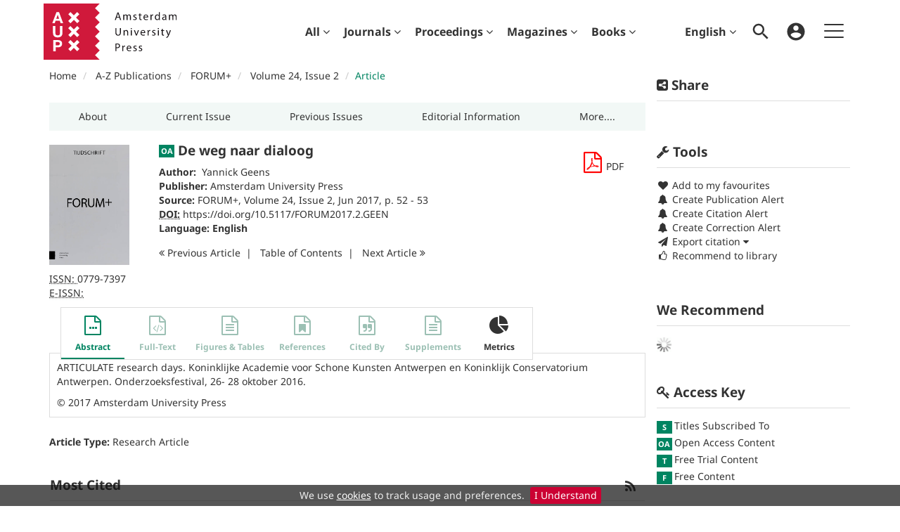

--- FILE ---
content_type: text/html;charset=UTF-8
request_url: https://www.aup-online.com/content/journals/10.5117/FORUM2017.2.GEEN
body_size: 12407
content:

<!DOCTYPE html><!--[if lt IE 7]> <html class="no-js lt-ie9 lt-ie8 lt-ie7" id="mainTemplate"> <![endif]--><!--[if IE 7]> <html class="no-js lt-ie9 lt-ie8" id="mainTemplate"> <![endif]--><!--[if IE 8]> <html class="no-js lt-ie9" id="mainTemplate"> <![endif]--><!--[if gt IE 8]><!--><html xmlns="http://www.w3.org/1999/xhtml" xml:lang="en" lang="en" class="no-js" id="mainTemplate"> <!--<![endif]--><head><meta charset="utf-8" /><meta http-equiv="X-UA-Compatible" content="IE=Edge" /><!-- BEGIN SHAREAHOLIC CODE --><link rel="preload" href="https://cdn.shareaholic.net/assets/pub/shareaholic.js" as="script" /><meta name="shareaholic:site_id" content="d3c7e3356ec0bfe19801d8e2ce26a67e" /><script data-cfasync="false" async src="https://cdn.shareaholic.net/assets/pub/shareaholic.js"></script><!-- END SHAREAHOLIC CODE --><meta name="viewport" content="width=device-width, initial-scale=1" /><title>De weg naar dialoog | Amsterdam University Press Journals Online</title><link rel="schema.CRAWLER" href="http://labs.ingenta.com/2006/06/16/crawler" />
<meta name="dc.title" content="De weg naar dialoog" />
<meta name="dc.publisher" content="Amsterdam University Press"/>
<meta name="dc.type" content="Text"/>
<meta name="author" content="Yannick Geens" />
<meta name="dc.creator" content="Yannick Geens" />
<meta name="dc.identifier" content="doi:10.5117/FORUM2017.2.GEEN"/>
<meta name="dc.date" content="2017/06/17" />
<meta name="citation_journal_title" content="FORUM+" /><meta name="citation_issn" content="0779-7397" /><meta name="citation_doi" content="10.5117/FORUM2017.2.GEEN" /><meta name="citation_publication_date" content="2017/06/17" /><meta name="citation_date" content="2017/06/17" /><meta name="citation_year" content="2017" /><meta name="citation_online_date" content="2017/06/17" /><meta name="citation_title" content="De weg naar dialoog" /><meta name="citation_author" content="Yannick Geens" /><meta name="citation_volume" content="24" /><meta name="citation_issue" content="2" /><meta name="citation_firstpage" content="52" /><meta name="citation_lastpage" content="53" /><meta name="citation_publisher" content="Amsterdam University Press" /><meta name="citation_language" content="en" /><meta name="citation_abstract" content="ARTICULATE research days. Koninklijke Academie voor Schone Kunsten Antwerpen en Koninklijk Conservatorium Antwerpen. Onderzoeksfestival, 26- 28 oktober 2016." /><meta name="citation_abstract_html_url" content="https://www.aup-online.com/content/journals/10.5117/FORUM2017.2.GEEN" /><meta name="citation_fulltext_world_readable" content="" /><meta name="description" property="og:description" content="ARTICULATE research days. Koninklijke Academie
voor Schone Kunsten Antwerpen en Koninklijk
Conservatorium Antwerpen. Onderzoeksfestival, 26-
28 oktober 2016." />
<meta name="robots" content="NOODP,noarchive" />
<meta name="stats-meta" content="stats" data-logstatisticsurl="/logstatistics.action" data-itemid="/content/journals/10.5117/FORUM2017.2.GEEN" data-baseuri="http://instance.metastore.ingenta.com"/>
<link rel="shortcut icon" href="/upload/favicon.ico" /><link href="/css/v/11.4.3/hybrid/google-fonts.css" rel="stylesheet" /> <link rel="stylesheet" media="screen and (max-width: 844px)" href="/common/v/11.4.3/css/component.css" type="text/css"/><link rel="stylesheet" href="/css/v/11.4.3/hybrid/site.css" type="text/css" /><!--[if lte IE 10]><link rel="stylesheet" href="/css/hybrid/ie.css" type="text/css" /><![endif]--><link rel="stylesheet" href="/css/v/11.4.3/contentpreview/preview.css" type="text/css" media="screen, print" /><link rel="stylesheet" href="/css/v/11.4.3/hybrid/fulltext-html-tab.css" type="text/css" media="screen, print" /><link rel="stylesheet" href="/common/v/11.4.3/css/jquery.fancybox.css" type="text/css" media="screen, print" /><link rel="stylesheet" href="/common/v/11.4.3/css/jquery.fancybox.css" type="text/css" media="screen" /><link href="https://cdnjs.cloudflare.com/ajax/libs/froala-editor/2.8.1/css/froala_style.min.css" rel="stylesheet" type="text/css" /><script src="/common/v/11.4.3/js/vendor/modernizer.custom.min.js" ></script><!-- HTML5 Respond.js IE8 support of media queries --><!--[if lt IE 9]><script src="//oss.maxcdn.com/libs/respond.js/1.4.2/respond.min.js"></script><![endif]--><script src="/js/v/11.4.3/jp/jquery-1.11.1.min.js" ></script><script src="/common/v/11.4.3/js/jquery.dlmenu.js" ></script><!-- Global site tag (gtag.js) - Google Analytics --><script async src="https://www.googletagmanager.com/gtag/js?id=G-JV2GM0C6KV"></script><script>window.dataLayer = window.dataLayer || [];function gtag(){dataLayer.push(arguments);}gtag('js', new Date());gtag('config', 'G-JV2GM0C6KV');</script></head><body id="article" class="body is-sticky-enabled is-hybrid-skin-template" data-instanceprefix="instance"data-elements-to-offset-scroll-when-fixed=".main-header-container, .article-navigation-bar"><div id="hiddenContext" class="hidden-js-div" data-cookiemessage="We use &lt;a href=&#034;/cookie-info&#034;&gt;cookies&lt;/a&gt; to track usage and preferences." data-cookieaccepttext="I Understand" data-cookiedeclinetext="Disable Cookies" data-cookiepolicytext="Privacy Policy"></div><div id="skinPublishingDates" class="hidden-js-div">2004</div><div id="wrapper" class="siteWrapper"><header class="header" id="header"><div class="navbar navbar-default main-header-container">
<div class="container header-container">
<a href="/" 
class="logo header-container__logo" ><img alt="Amsterdam University Press Journals Online" 
src="/images/hybrid/logo/logo.svg" 
class="img-responsive main-logo-image" /></a>
<ul class="navbar-nav-main-menu header-container__icon-menu"
aria-label="User navigation items" role="menubar">
<li class="dropdown hidden-xxs navbar-nav-main-menu__language-switcher-container" role="none"><a href="#"class="navbar-nav-main-menu__language-switcher-link"role="menuitem"title="Language Switcher"aria-label="Language Switcher"data-toggle="dropdown" aria-haspopup="true" >English<i class="fa fa-angle-down"></i></a><ul class="dropdown-menu" role="menu"> <li class="journal-list" role="none"><a href="/locale/redirect?redirectItem=%2Fcontent%2Fjournals%2F10.5117%2FFORUM2017.2.GEEN&request_locale=nl" title="Nederlands" role="menuitem" tabindex="-1" class="megamenu-link">Nederlands</a></li></ul></li><li class="search-nav-container 
navbar-nav-main-menu__search-container" role="none">
<a href="#" class="js-toggle-search-window" role="menuitem" aria-haspopup="true"
title="Search" aria-label="toggle display of search input field and advanced search link" ><img src="/images/hybrid/icon/search.svg" alt="search icon" /></a>
<div class="search-nav js-global-site-search-container" id="search-nav" role="menu">
<form id="global-search-form" action="/search" class="search-nav__form search-nav__form--adv-search-enabled" 
data-advancedSearchAvailable="true" role="search" 
data-noSearchTermError="Please enter a search term">
<div class="search-nav__up-triangle "></div> 
<input type="text" id="quickSearchBox" class="js-searchcomplete search-nav__input-box"
name="value1" placeholder="Search Site"
aria-label="Enter your search term" />
<input type="hidden" 
value="fulltext"
name="option1" />
<!-- <input name="pageSize" value="8" type="hidden" /> taken out at present - as interferes with search at present and not scrolling -->
<button type="submit" class="search-nav__submit-btn">
<img src="/images/hybrid/icon/search.svg" alt="search icon" />
</button>
<a href="/search/advancedsearch"
class="search-nav__advanced-search-link">
ADVANCED SEARCH
</a>
</form>
</div>
</li>
<li class="navbar-nav-main-menu__login-container" role="none">
<a href="/registration/signin-or-register.action?signInTarget=%2Fcontent%2Fjournals%2F10.5117%2FFORUM2017.2.GEEN" class="js-profile" role="menuitem" title="Login or Register" aria-label="Login or Register">
<img src="/images/hybrid/icon/account_circle.svg" alt="account icon" />
</a>
</li>
<li class="main-navigation-menu" role="none"><button type="button" class="main-navigation-menu__button" data-toggle="collapse" data-target="#collapse-main-nav" role="menuitem"aria-controls="collapse-main-nav"aria-label="Site menu"title="Site menu"><span class="icon-bar bar-one"></span><span class="icon-bar bar-two"></span><span class="icon-bar bar-three"></span></button><div class="collapse main-navigation-menu__dropdown main-navigation-dropdown" id="collapse-main-nav"><ul class="main-navigation-dropdown__menu" role="menu"><li class="visible-xxs main-navigation-menu__language-switcher-container main-navigation-dropdown__item"><a href="/locale/redirect?redirectItem=%2Fcontent%2Fjournals%2F10.5117%2FFORUM2017.2.GEEN&request_locale=en" title="en" role="menuitem" tabindex="-1" class="active main-navigation-dropdown__link-list">English</a> <a href="/locale/redirect?redirectItem=%2Fcontent%2Fjournals%2F10.5117%2FFORUM2017.2.GEEN&request_locale=nl" title="nl" role="menuitem" tabindex="-1" class=" main-navigation-dropdown__link-list">Nederlands</a> </li><li class="main-navigation-dropdown__item "><a href="#" title="For authors" role="button"aria-label="For authors expand or collapse" aria-controls="collapse-main-sub-nav-1" aria-expanded="false"class="main-navigation-dropdown__link js-link-toggle-main-sub-menu">For authors</a><span class="main-navigation-dropdown__toggle-expand js-link-toggle-main-sub-menu" role="button"aria-label="For authors expand or collapse" title="expand or collapse"aria-controls="collapse-main-sub-nav-1" aria-expanded="false"><span class="glyphicon glyphicon-chevron-down main-navigation-dropdown__chevron js-toggle-main-menu-item" aria-hidden="true"></span></span><ul class="main-navigation-dropdown__submenu js-toggle-display-sub-menu" id="collapse-main-sub-nav-1"><li class="main-navigation-dropdown__submenu-item "><a href="/publish" class="main-navigation-dropdown__submenu-link"title="Publish with AUP">Publish with AUP</a></li><li class="main-navigation-dropdown__submenu-item "><a href="/openaccess" class="main-navigation-dropdown__submenu-link"title="Open Access">Open Access</a></li><li class="main-navigation-dropdown__submenu-item "><a href="/ethics" class="main-navigation-dropdown__submenu-link"title="Ethics and malpractice statement">Ethics and malpractice statement</a></li></ul></li><li class="main-navigation-dropdown__item "><a href="#" title="For librarians" role="button"aria-label="For librarians expand or collapse" aria-controls="collapse-main-sub-nav-2" aria-expanded="false"class="main-navigation-dropdown__link js-link-toggle-main-sub-menu">For librarians</a><span class="main-navigation-dropdown__toggle-expand js-link-toggle-main-sub-menu" role="button"aria-label="For librarians expand or collapse" title="expand or collapse"aria-controls="collapse-main-sub-nav-2" aria-expanded="false"><span class="glyphicon glyphicon-chevron-down main-navigation-dropdown__chevron js-toggle-main-menu-item" aria-hidden="true"></span></span><ul class="main-navigation-dropdown__submenu js-toggle-display-sub-menu" id="collapse-main-sub-nav-2"><li class="main-navigation-dropdown__submenu-item "><a href="/how-to-subscribe" class="main-navigation-dropdown__submenu-link"title="How to get access / subscribe">How to get access / subscribe</a></li><li class="main-navigation-dropdown__submenu-item "><a href="/archiving" class="main-navigation-dropdown__submenu-link"title="Long-term Archiving">Long-term Archiving</a></li><li class="main-navigation-dropdown__submenu-item "><a href="/librarians-faq" class="main-navigation-dropdown__submenu-link"title="Librarian FAQs">Librarian FAQs</a></li></ul></li><li class="main-navigation-dropdown__item "><a href="/customer-services"title="Customer Services" class="main-navigation-dropdown__link">Customer Services</a></li><li class="main-navigation-dropdown__item "><a href="/openaccess"title="Open Access" class="main-navigation-dropdown__link">Open Access</a></li><li class="main-navigation-dropdown__item "><a href="#" title="Help" role="button"aria-label="Help expand or collapse" aria-controls="collapse-main-sub-nav-5" aria-expanded="false"class="main-navigation-dropdown__link js-link-toggle-main-sub-menu">Help</a><span class="main-navigation-dropdown__toggle-expand js-link-toggle-main-sub-menu" role="button"aria-label="Help expand or collapse" title="expand or collapse"aria-controls="collapse-main-sub-nav-5" aria-expanded="false"><span class="glyphicon glyphicon-chevron-down main-navigation-dropdown__chevron js-toggle-main-menu-item" aria-hidden="true"></span></span><ul class="main-navigation-dropdown__submenu js-toggle-display-sub-menu" id="collapse-main-sub-nav-5"><li class="main-navigation-dropdown__submenu-item "><a href="/how-to-subscribe" class="main-navigation-dropdown__submenu-link"title="How to subscribe">How to subscribe</a></li><li class="main-navigation-dropdown__submenu-item "><a href="/faq" class="main-navigation-dropdown__submenu-link"title="FAQ">FAQ</a></li><li class="main-navigation-dropdown__submenu-item "><a href="/contact" class="main-navigation-dropdown__submenu-link"title="Get in touch">Get in touch</a></li></ul></li></ul></div></li></ul>
<div class="header-container__publication-menu"><ul class="nav navbar-nav navbar-nav--publication-menu"aria-label="" role="menubar"><li role="menuitem" class="button1 dropdown"><a title="All"href="#"class="dropdown-toggle" data-toggle="dropdown" id="dropdownMenu0" role="button" aria-haspopup="true" aria-expanded="false">All<i class="fa fa-angle-down"></i></a><ul class="dropdown-menu" role="menu"><li role="presentation"class="journal-list "><a href="/content/publications"title="Publications A-Z" role="menuitem"tabindex="-1"class="megamenu-link">Publications A-Z</a></li><li role="presentation"class="journal-list "><a href="/search?value1=Article+OR+Chapter+OR+MagazineIssue+OR+ConferencePaper+OR+FastTrackArticle&amp;option1=contentType"title="All content" role="menuitem"tabindex="-1"class="megamenu-link">All content</a></li></ul></li><li role="menuitem" class="button2 dropdown"><a title="Journals"href="#"class="dropdown-toggle" data-toggle="dropdown" id="dropdownMenu1" role="button" aria-haspopup="true" aria-expanded="false">Journals<i class="fa fa-angle-down"></i></a><ul class="dropdown-menu" role="menu"><li role="presentation"class="journal-list "><a href="/search?value1=Journal&amp;option1=contentType"title="Journals A-Z" role="menuitem"tabindex="-1"class="megamenu-link">Journals A-Z</a></li><li role="presentation"class="journal-list "><a href="/content/collections"title="Collections" role="menuitem"tabindex="-1"class="megamenu-link">Collections</a></li><li role="presentation"class="journal-list "><a href="/content/open-access"title="Open Access Journals" role="menuitem"tabindex="-1"class="megamenu-link">Open Access Journals</a></li></ul></li><li role="menuitem" class="button3 dropdown"><a title="Proceedings"href="#"class="dropdown-toggle" data-toggle="dropdown" id="dropdownMenu2" role="button" aria-haspopup="true" aria-expanded="false">Proceedings<i class="fa fa-angle-down"></i></a><ul class="dropdown-menu" role="menu"><li role="presentation"class="journal-list "><a href="/proceedingsinfo"title="General Information" role="menuitem"tabindex="-1"class="megamenu-link">General Information</a></li><li role="presentation"class="journal-list "><a href="/series"title="Series" role="menuitem"tabindex="-1"class="megamenu-link">Series</a></li><li role="presentation"class="journal-list "><a href="/content/proceedings"title="Proceedings" role="menuitem"tabindex="-1"class="megamenu-link">Proceedings</a></li></ul></li><li role="menuitem" class="button4 dropdown"><a title="Magazines"href="#"class="dropdown-toggle" data-toggle="dropdown" id="dropdownMenu3" role="button" aria-haspopup="true" aria-expanded="false">Magazines<i class="fa fa-angle-down"></i></a><ul class="dropdown-menu" role="menu"><li role="presentation"class="journal-list "><a href="/search?value1=MagazineIssue&amp;option1=contentType"title="Magazines A-Z" role="menuitem"tabindex="-1"class="megamenu-link">Magazines A-Z</a></li><li role="presentation"class="journal-list "><a href="/content/periodicals/26664186"title="De Dikke Blauwe" role="menuitem"tabindex="-1"class="megamenu-link">De Dikke Blauwe</a></li></ul></li><li role="menuitem" class="button5 dropdown"><a title="Books"href="#"class="dropdown-toggle" data-toggle="dropdown" id="dropdownMenu4" role="button" aria-haspopup="true" aria-expanded="false">Books<i class="fa fa-angle-down"></i></a><ul class="dropdown-menu" role="menu"><li role="presentation"class="journal-list "><a href="/search?value1=Book&amp;option1=contentType"title="Books A-Z" role="menuitem"tabindex="-1"class="megamenu-link">Books A-Z</a></li></ul></li></ul></div> 
</div>
</div>
</header><div id="bellowheadercontainer" class="container no-padding container--jc__07797397" ><button type="button" id="mobile-tools-button" data-parent="#bellowheadercontainer" class="navbar-toggle toggle-arrow" data-toggle="collapse" data-target="#tools-nav">
<span class="sr-only">Toggle navigation</span>
<span>Tools <i class="fa fa-angle-down"></i></span>
</button>
<button type="button" id="mobile-share-button" data-parent="#bellowheadercontainer" class="navbar-toggle toggle-arrow" data-toggle="collapse" data-target="#share-nav">
<span class="sr-only">Toggle navigation</span>
<span>Share <i class="fa fa-angle-down"></i></span>
</button>
<aside class="col-xs-12 col-sm-12 col-md-3 pull-right left-padding sidebar-pub2web-container header-sidebar" aria-label="site sidebar containing page tools, access key and possibly adverts"> 
<div id="share-nav" class="collapse navbar-collapse share-nav navbar-right sidebar-pub2web-element panel panel-default">
<div class="panel-heading">
<div class="fr-view"><h3 class="panel-title"><i class="fa fa-share-alt-square"></i> Share</h3></div>
</div>
<div class="panel-body">
<div class="shareaholic-canvas" data-app="share_buttons" data-app-id="33118587"></div>
</div>
</div>
<div id="tools-nav" class="tools-nav sidebar-pub2web-element panel panel-default navbar-collapse navbar-right collapse">
<div class="panel-heading">
<h3 class="panel-title" id="toolsMenuHeading"><i class="fa fa-wrench" aria-hidden="true"></i> Tools</h3>
</div>
<div class="panel-body">
<ul class="list-unstyled" aria-labelledBy="toolsMenuHeading">
<li class=" tools-item tools-recommend">
<div class="js-nli-createalert" data-toggle="modal" data-target="#signInToCreateAlert">
<a tabindex="0" href="#" class="js-popoverLink" data-container="body" data-toggle="popover" data-placement="top" role="button"
data-content="Please sign in or register to use this feature">
<i class="fa fa-heart favouritesIcon fa-fw"></i>
Add to my favourites
</a>
</div> 
</li>
<li class="">
<div class="js-nli-createalert" data-toggle="modal" data-target="#signInToCreateAlert">
<a tabindex="0" href="#" class="js-popoverLink" data-container="body" data-toggle="popover" data-placement="top" role="button" 
data-content="You must be signed in to create this alert!">
<span class="fa fa-bell fa-fw"></span> Create Publication Alert
</a>
</div>
<div class="js-nli-createalert" data-toggle="modal" data-target="#signInToCreateAlert">
<a tabindex="0" href="#" class="js-popoverLink" data-container="body" data-toggle="popover" data-placement="top" role="button" 
data-content="You must be signed in to create this alert!">
<span class="fa fa-bell fa-fw"></span> Create Citation Alert
</a>
</div>
<div class="js-nli-createalert" data-toggle="modal" data-target="#signInToCreateAlert">
<a tabindex="0" href="#" class="js-popoverLink" data-container="body" data-toggle="popover" data-placement="top" role="button" 
data-content="You must be signed in to create this alert!">
<span class="fa fa-bell fa-fw"></span> Create Correction Alert
</a>
</div>
</li>
<li class="">
<a href="#" class="toggle showhide collapsed js-dropdown-toggle" role="button" aria-expanded="false" data-toggle="collapse" title="Link to export citations" aria-controls="export-list0">
<i class="fa fa-paper-plane fa-fw"></i>
Export citation <span class="fa upDownCaret"></span>
</a>
<ul class="flat togglecontent hidden-js-li exportlist list-group collapse" id="export-list0">
<li class="list-group-item">
<a href="/content/journals/10.5117/FORUM2017.2.GEEN/cite/bibtex" title="Link to export in BibTEX format" 
class="externallink" >BibT<sub>E</sub>X</a>
</li>
<li class="list-group-item">
<a href="/content/journals/10.5117/FORUM2017.2.GEEN/cite/endnote" title="Link to export in Endnote format" 
class="externallink" >Endnote</a>
</li>
<li class="list-group-item">
<a href="/content/journals/10.5117/FORUM2017.2.GEEN/cite/bibtex" title="Link to export in Zotero format" 
class="externallink" >Zotero</a>
</li>
<li class="list-group-item">
<a href="/content/journals/10.5117/FORUM2017.2.GEEN/cite/medline" title="Link to export in MEDLARS text" 
class="externallink" >Medlars</a>
</li>
<li class="list-group-item">
<a href="/content/journals/10.5117/FORUM2017.2.GEEN/cite/refworks" title="Link to export in RefWorks format" 
class="externallink" >RefWorks</a>
</li>
<li class="list-group-item">
<a href="http://www.mendeley.com/import/?url=https%3A%2F%2Fwww.aup-online.com%2Fcontent%2Fjournals%2F10.5117%2FFORUM2017.2.GEEN" target="_blank" title="Link to export to Mendeley" class="externallink">Mendeley</a>
</li>
</ul>
</li>
<li class=" tools-item tools-recommend">
<a href="/content/journals/07797397" title="Link to recommend this journal to a library" 
data-title="FORUM+" data-issn="0779-7397" data-emailbody="Dear Librarian,I would like to recommend the following publication:" id="recommendToLibrarian" data-subj="Recommend to library" ><i class="fa fa-thumbs-o-up fa-fw"></i>
Recommend to library</a>
</li>
<li class=" tools-item tools-permissions">
</li>
<li>
</li>
</ul>
</div>
</div>
<div id="signInOrRegisterDialog"></div>
</aside>
<main class="col-xs-12 col-sm-12 col-md-9 content main-content-container js-main-content-container" id="main-content-container" aria-label="Main site content contained within"><ol class="breadcrumb"><li><a href="/" dir="auto" >Home</a></li><li>
<a href="/content/publications" 
dir="auto" >A-Z Publications</a>
</li><li>
<a href="/content/journals/07797397" 
dir="auto" >FORUM+</a>
</li><li><a href="/content/journals/07797397/24/2" dir="auto">Volume 24,Issue 2</a></li><li><span class="inactiveLink" dir="auto">Article</span></li></ol><input type="hidden" name="svgImageBackgroundColor" value="rgba(255,255,255,0.7)"/><div class="col-sm-12 pills-container pills-margin-bottom"><ul class="nav nav-pills nav-justified nav-stacked " aria-label="journal navigation">
<li class=" visible-xs tab-menu" id="navigateThisJournal">
<a href="#" title="Navigate this Journal" role="button" 
aria-pressed="false" class=" tab-menu" 
>
<span>Navigate this Journal 
</span>
</a>
</li><li class=" hidden-xs externaltab" id="journaloverviewtab">
<a href="/content/journals/07797397" title="About" role="button" 
aria-pressed="false" class=" externaltab" 
>
<span>About 
</span>
</a>
</li><li class=" hidden-xs externaltab" id="issuestab">
<a href="/content/journals/07797397/browse" title="Current Issue" role="button" 
aria-pressed="false" class=" externaltab" 
>
<span>Current Issue 
</span>
</a>
</li><li class=" hidden-xs externaltab" id="previssuestab">
<a href="/content/journals/07797397/browse?page=previous-issues" title="Previous Issues" role="button" 
aria-pressed="false" class=" externaltab" 
>
<span>Previous Issues 
</span>
</a>
</li><li class=" hidden-xs externaltab" id="submitpaper">
<a href="/content/journals/07797397?page=submit-a-paper" title="Editorial Information" role="button" 
aria-pressed="false" class=" externaltab" 
>
<span>Editorial Information 
</span>
</a>
</li><li class=" hidden-xs externaltab" id="contactEditor">
<a href="/content/journals/07797397?page=contact-the-editor" title="More...." role="button" 
aria-pressed="false" class=" externaltab" 
>
<span>More.... 
</span>
</a>
</li></ul></div><div class="clearfix"></div><div class="article-cover"><div class="col-sm-2 mob-right-gap remove-padding-sm"><a href="/content/journals/07797397/24/2"><img class="cover img-responsive" src="/docserver/fulltext/forum+_cover_03_24.jpg" alt="Volume 24, Issue 2" title="Cover image of Volume 24, Issue 2" /></a> <ul class="list-unstyled"><li><span><abbr title="International Standard Serial Number"> ISSN: </abbr></span> 0779-7397</li><li><span><abbr title="Electronic International Standard Serial Number"> E-ISSN: </abbr></span> </li></ul></div><div class="col-sm-10"><div class="right-title-box"><div class="accessfulltextlabel hidden">Access full textArticle</div><div class="download-pdf"><div class="access-options pdfItem-options">
<div class="ft-download-content ft-download-content--pdf">
<form method="POST" action="/deliver/fulltext/07797397/24/2/09_FORUM2017.2.GEEN.pdf?itemId=%2Fcontent%2Fjournals%2F10.5117%2FFORUM2017.2.GEEN&mimeType=pdf&containerItemId=content/journals/07797397"
target="/content/journals/10.5117/FORUM2017.2.GEEN-pdf" 
data-title="Download"
data-itemId="http://instance.metastore.ingenta.com/content/journals/10.5117/FORUM2017.2.GEEN"
class="ft-download-content__form ft-download-content__form--pdf js-ft-download-form">
<a href="#" class="fa fa-file-pdf-o access-options-icon"
role="button"><span class="sr-only">file format pdf download</span></a>
<span class="hidden-xxs">PDF</span> 
</form>
</div>
</div></div></div><div class="title-box"><ul class="list-unstyled"><li><h1 class="h2"><abbr class="access_icon_oa keyicon js-keyicon" dir="ltr" title="Open Access Content" style="text-decoration:none;border-bottom:none;">oa</abbr>
De weg naar dialoog</h1></li><li class="data-author js-data-author"><span><strong>Author:&nbsp;</strong></span><span class="author-list__item author-list__item--last"><a href="/search?value1=Yannick+Geens&option1=author&noRedirect=true&sortField=prism_publicationDate&sortDescending=true" class="nonDisambigAuthorLink">Yannick Geens</a></span></li><li></li><li class="data-publisher js-data-publisher"><span class="meta-key publisher_label"><strong>Publisher:</strong></span> <a href="/content/aup" dir="auto">Amsterdam University Press</a></li> <li><span><strong>Source:</strong></span><a href="/content/journals/07797397">FORUM+</a>,<a href="/content/journals/07797397/24/2">Volume 24, Issue 2</a>,Jun 2017,p.52 - 53</li><li><span class="meta-key doi_label"><abbr title="Digital Object Identifier"><strong>DOI:</strong></abbr></span><span class="meta-value doi"><a href="https://doi.org/10.5117/FORUM2017.2.GEEN" 
class="externallink" >https://doi.org/10.5117/FORUM2017.2.GEEN</a>
</span></li><li><span class="meta-key"><strong>Language:</strong></span><span class="meta-value">
<strong class="bold">English</strong> 
</span> 
</li><li>
</li></ul></div><ul class="pagernav" aria-label="content navigation">
<li class="previous ">
<a href="/content/journals/10.5117/FORUM2017.2.DEWI" 
><i class="fa fa-angle-double-left"></i>
Previous <span class="hidden-xs">
Article
</span></a>
</li>
<li>
<a href="/content/journals/07797397/24/2" 
>T<span class="hidden-xs">able</span> o<span class="hidden-xs">f</span> C<span class="hidden-xs">ontents</span></a>
</li>
<li class="next ">
<a href="/content/journals/10.5117/FORUM2017.2.DEWL" 
>Next <span class="hidden-xs">
Article
</span> 
<i class="fa fa-angle-double-right"></i></a>
</li>
</ul>
</div><div class="clearfix"></div></div><div class="clearfix"></div><nav class="transformer-tabs js-transformer-tabs icon-image" aria-label="Article navigation"><ul class="tabset tab-dropdown js-dropdown"><li class="js-select select list-unstyled"><div class="js-mobile-tab mobile-tab"> Abstract</div></li><li class="active tab-one tabIcon" id="abstract_tab">
<a href="#abstract_content" title="Abstract" 
class="active tab-one" 
role="button" aria-pressed="true" >
<span class="iconContainer"><i class="fa-stack fa-lg"><i class="fa fa-ellipsis-h fa-stack-1x"></i><i class="fa fa-file-o fa-stack-2x"></i></i><strong class="titleIcon">Abstract </strong></span>
</a>
</li><li class=" disabled tabIcon" id="html_tab">
<a href="#html_fulltext" title="This content does not have any full text information" 
class=" disabled" 
tabindex="-1" role="button" aria-disabled="true" >
<span class="iconContainer"><i class="fa-stack fa-lg" aria-hidden="true"><i class="fa fa-code fa-stack-1x" aria-hidden="true"></i><i class="fa fa-file-o fa-stack-2x" aria-hidden="true"></i></i><strong class="titleIcon">Full-Text </strong></span>
</a>
</li><li class=" disabled tabIcon" id="dataandmedia_tab">
<a href="#dataandmedia" title="This content does not have any figures tables information" 
class=" disabled" 
tabindex="-1" role="button" aria-disabled="true" >
<span class="iconContainer"><i class="fa fa-file-text-o"></i><strong class="titleIcon">Figures &amp; Tables </strong></span>
</a>
</li><li class=" disabled tabIcon" id="references">
<a href="#referenceContainer" title="This content does not have any references information" 
class=" disabled" 
tabindex="-1" role="button" aria-disabled="true" >
<span class="iconContainer"><i class="fa-stack fa-lg" aria-hidden="true"><i class="fa fa-bookmark fa-stack-1x" aria-hidden="true"></i><i class="fa fa-file-o fa-stack-2x" aria-hidden="true"></i></i><strong class="titleIcon">References </strong></span>
</a>
</li><li class=" disabled tabIcon" id="cite">
<a href="#cited" title="This content does not have any cited by information" 
class=" disabled" 
tabindex="-1" role="button" aria-disabled="true" >
<span class="iconContainer"><i class="fa-stack fa-lg" aria-hidden="true"><i class="fa fa-quote-right fa-stack-1x" aria-hidden="true"></i><i class="fa fa-file-o fa-stack-2x" aria-hidden="true"></i></i><strong class="titleIcon">Cited By </strong></span>
</a>
</li><li class=" disabled tabIcon" id="supplementary_Tab">
<a href="#supplementary_data" title="This content does not have any supplements information" 
class=" disabled" 
tabindex="-1" role="button" aria-disabled="true" >
<span class="iconContainer"><i class="fa fa-file-text-o"></i><strong class="titleIcon">Supplements </strong></span>
</a>
</li><li class=" tabIcon" id="metrics_tab">
<a href="#metrics_content" title="Metrics" 
class=" " 
role="button" aria-pressed="false" >
<span class="iconContainer"><i class="fa fa-pie-chart"></i><strong class="titleIcon">Metrics </strong></span>
</a>
</li></ul></nav><input type="hidden" name="svgImageBackgroundColor" value="rgba(255,255,255,0.7)"/><section id="tabbedpages" class="tabs icon-image-content"><div id="abstract_content" class="active tab-pane abstract tabbedsection"><div class="articleabstract">
<h3 dir="auto">Abstract</h3>
<div dir="auto">
<div
class="description" ><p>ARTICULATE research days. Koninklijke Academie
voor Schone Kunsten Antwerpen en Koninklijk
Conservatorium Antwerpen. Onderzoeksfestival, 26-
28 oktober 2016.</p></div>
</div>
</div>
<div class="copyright-info" dir="auto">&copy; 2017 Amsterdam University Press</div></div><div id="metrics_content" class="tab-pane metrics hidden-js-div tabbedsection"><div class="itemMetricsLoading"><img src="/images/jp/spinner.gif" alt="Loading" /><p>Article metrics loading...</p></div><div class="metricsContainer retrieveMetrics">
<div class="hiddenjsdiv metricsItemId">/content/journals/10.5117/FORUM2017.2.GEEN</div>
<div class="hiddenjsdiv metricsPubDate">2017-06-17</div>
<div class="hiddenjsdiv metricsEndDate">2025-11-27</div>
<div class="hiddenjsdiv" id="graph1Settings" 
data-nodata="No metrics data to plot."
>
</div>
<div class="hiddenjsdiv" id="graph2Settings" 
data-nodata="No metrics data to plot."
>
</div>
<div class="hiddenjsdiv " id="graph3Settings" 
data-nodata="No metrics data to plot."
>
</div>
<div class="metricsDetails">
</div>
</div>
</div><div id="html_fulltext" class="htmlfulltext hidden-js-div tabbedsection tab-pane "><form name="pptForm" class="hidden pptForm" id="pptDwnld" action="/contentexport/powerpoint/powerpoint.action" method="POST"><input type="hidden" name="itemId" value=""/><input type="hidden" name="title" value=""/><input type="hidden" name="caption" value=""/><input type="hidden" name="copyright" value=""/><input type="hidden" name="citation" value=""/><input type="hidden" name="imagePath" value=""/><input type="hidden" name="logoPath" value="jp/pub2web.gif" /><a href="#" class="pptDownload">Download as PowerPoint</a></form><div class="itemFullTextLoading"><img src="/images/jp/spinner.gif" alt="Loading full text..." /><p>Full text loading...</p></div><span class="showPPT" data-showppt="true" ></span><div id="multimediadialog"></div></div><div id="referenceContainer" class="references hidden-js-div tabbedsection tab-pane"></div><div id="cited" class="citations hidden-js-div tabbedsection tab-pane"><div class="hiddenjsdiv" id="itemIdForCitations" data-doi="10.5117/FORUM2017.2.GEEN">/content/journals/10.5117/FORUM2017.2.GEEN</div><img class="citingArticlesLoading" src="/images/jp/spinner.gif" alt="Loading" /><div id="citationContent"></div></div></section><div class="clearfix"></div><div class="bottom-side-nav"><ul class="list-unstyled"> <li><span class="meta-key document_type_label"><strong>Article Type:</strong></span>
<span class="meta-value document_type">
Research Article
</span>
</li></ul></div><div class="mostreadcontainer panel panel-default"style="display: none;"><div class="panel-heading"><h3 class="panel-title">Most Read This Month</h3></div><div class="panel-body"><div id="hiddenmostviewedtype" class="hiddenjsdiv hidden-js-div">Article</div>
<div id="hiddenmostviewedparent" class="hiddenjsdiv hidden-js-div">content/journals/07797397</div>
<div id="hiddenmostviewedparenttype" class="hiddenjsdiv hidden-js-div">Journal</div>
<div id="hiddenmostviewednumber" class="hiddenjsdiv hidden-js-div">5</div>
<div id="hiddenmostviewednumbershown" class="hiddenjsdiv hidden-js-div">3</div>
<div id="hiddenmostviewedemptymessage" class="hiddenjsdiv hidden-js-div">false</div>
<div id="hiddenmostviewedlanguage" class="hiddenjsdiv hidden-js-div">en</div>
<img class="mostviewedloading" src="/images/jp/spinner.gif" alt="Loading"/>
</div></div><div class="mostcitedcontainer panel panel-default "><div class="panel-heading"><h2 class="panel-title">Most Cited<span class="rssicon">
<a href="/rss/content/journals/07797397/mostcitedarticles?fmt=rss" 
class="rssiconheader rssFeed externallink" 
title="Subscribe to most Cited RSS feed">
<i class="fa fa-rss"></i>
<span class="sr-only">Most Cited RSS feed</span>
</a>
</span>
</h2></div><div class="panel-body"><div id="mostcited"><ul class="separated-list list-unstyled"><li class="" id="mostCited__content_journals_10.5117_FORUM2020.1.CRAE_1"><div class="table-cell meta-data-container pd-remove"><ul class="list-unstyled browse-item js-browse-item" role="none"><li role="none"><div class="articleMetadata js-articleMetadata"><div class="articleMetadataInner js-articleMetadataInner"><h3 class="accessIcons js-accessIcons"><span class="articleTitle js-articleTitle title"><a href="/content/journals/10.5117/FORUM2020.1.CRAE" data-itemId="/content/journals/10.5117/FORUM2020.1.CRAE" dir="auto" class="js-access-to-be-determined"> Artistiek onderzoek als een integrerende kracht: Een kritische blik op de rol van het masteronderzoek aan de Nederlandse conservatoria</a></span></h3><div class="authorsWithPopup"><div
><span class="meta-key authors_label ">
Author:&nbsp;
</span>
<span class="meta-value authors ">
<span class="author-list__item author-list__item--last"><a href="/search?value1=Paul+Craenen&option1=author&noRedirect=true&sortField=prism_publicationDate&sortDescending=true" class="nonDisambigAuthorLink">Paul Craenen</a></span></span></div>
</div></div></div></li></ul></div></li><li class="" id="mostCited__content_journals_10.5117_FORUM2021.1.HERM_2"><div class="table-cell meta-data-container pd-remove"><ul class="list-unstyled browse-item js-browse-item" role="none"><li role="none"><div class="articleMetadata js-articleMetadata"><div class="articleMetadataInner js-articleMetadataInner"><h3 class="accessIcons js-accessIcons"><span class="articleTitle js-articleTitle title"><a href="/content/journals/10.5117/FORUM2021.1.HERM" data-itemId="/content/journals/10.5117/FORUM2021.1.HERM" dir="auto" class="js-access-to-be-determined"> Silencio. The Co-creation of a New Music Theatre Piece.</a></span></h3><div class="authorsWithPopup"><div
><span class="meta-key authors_label ">
Author:&nbsp;
</span>
<span class="meta-value authors ">
<span class="author-list__item author-list__item--last"><a href="/search?value1=Sef+Hermans&option1=author&noRedirect=true&sortField=prism_publicationDate&sortDescending=true" class="nonDisambigAuthorLink">Sef Hermans</a></span></span></div>
</div></div></div></li></ul></div></li><li class="" id="mostCited__content_journals_10.5117_FORUM2017.1.BUYS_3"><div class="table-cell meta-data-container pd-remove"><ul class="list-unstyled browse-item js-browse-item" role="none"><li role="none"><div class="articleMetadata js-articleMetadata"><div class="articleMetadataInner js-articleMetadataInner"><h3 class="accessIcons js-accessIcons"><span class="articleTitle js-articleTitle title"><a href="/content/journals/10.5117/FORUM2017.1.BUYS" data-itemId="/content/journals/10.5117/FORUM2017.1.BUYS" dir="auto" class="js-access-to-be-determined"> Het puntje van de tong: proloog</a></span></h3><div class="authorsWithPopup"><div
><span class="meta-key authors_label ">
Author:&nbsp;
</span>
<span class="meta-value authors ">
<span class="author-list__item author-list__item--last"><a href="/search?value1=Pieter+de+Buysser&option1=author&noRedirect=true&sortField=prism_publicationDate&sortDescending=true" class="nonDisambigAuthorLink">Pieter de Buysser</a></span></span></div>
</div></div></div></li></ul></div></li><li class="" id="mostCited__content_journals_10.5117_FORUM2017.1.LESA_4"><div class="table-cell meta-data-container pd-remove"><ul class="list-unstyled browse-item js-browse-item" role="none"><li role="none"><div class="articleMetadata js-articleMetadata"><div class="articleMetadataInner js-articleMetadataInner"><h3 class="accessIcons js-accessIcons"><span class="articleTitle js-articleTitle title"><a href="/content/journals/10.5117/FORUM2017.1.LESA" data-itemId="/content/journals/10.5117/FORUM2017.1.LESA" dir="auto" class="js-access-to-be-determined"> Tegen het supplement - Enkele beschouwingen over artistiek onderzoek</a></span></h3><div class="authorsWithPopup"><div
><span class="meta-key authors_label ">
Author:&nbsp;
</span>
<span class="meta-value authors ">
<span class="author-list__item author-list__item--last"><a href="/search?value1=Dieter+Lesage&option1=author&noRedirect=true&sortField=prism_publicationDate&sortDescending=true" class="nonDisambigAuthorLink">Dieter Lesage</a></span></span></div>
</div></div></div></li></ul></div></li><li class="" id="mostCited__content_journals_10.5117_FORUM2017.2.WALL_5"><div class="table-cell meta-data-container pd-remove"><ul class="list-unstyled browse-item js-browse-item" role="none"><li role="none"><div class="articleMetadata js-articleMetadata"><div class="articleMetadataInner js-articleMetadataInner"><h3 class="accessIcons js-accessIcons"><span class="articleTitle js-articleTitle title"><a href="/content/journals/10.5117/FORUM2017.2.WALL" data-itemId="/content/journals/10.5117/FORUM2017.2.WALL" dir="auto" class="js-access-to-be-determined"> The Museum of Internet</a></span></h3><div class="authorsWithPopup"><div
><span class="meta-key authors_label ">
Author:&nbsp;
</span>
<span class="meta-value authors ">
<span class="author-list__item author-list__item--last"><a href="/search?value1=Nan%C3%B3+Wallenius&option1=author&noRedirect=true&sortField=prism_publicationDate&sortDescending=true" class="nonDisambigAuthorLink">Nanó Wallenius</a></span></span></div>
</div></div></div></li></ul></div></li><li class="hiddenjsdiv" id="mostCited__content_journals_10.5117_FORUM2017.3.DELA_6"><div class="table-cell meta-data-container pd-remove"><ul class="list-unstyled browse-item js-browse-item" role="none"><li role="none"><div class="articleMetadata js-articleMetadata"><div class="articleMetadataInner js-articleMetadataInner"><h3 class="accessIcons js-accessIcons"><span class="articleTitle js-articleTitle title"><a href="/content/journals/10.5117/FORUM2017.3.DELA" data-itemId="/content/journals/10.5117/FORUM2017.3.DELA" dir="auto" class="js-access-to-be-determined"> Verdeelde dans</a></span></h3><div class="authorsWithPopup"><div
><span class="meta-key authors_label ">
Author:&nbsp;
</span>
<span class="meta-value authors ">
<span class="author-list__item author-list__item--last"><a href="/search?value1=Timmy+De+Laet&option1=author&noRedirect=true&sortField=prism_publicationDate&sortDescending=true" class="nonDisambigAuthorLink">Timmy De Laet</a></span></span></div>
</div></div></div></li></ul></div></li><li class="hiddenjsdiv" id="mostCited__content_journals_10.5117_FORUM2018.1.COOL_7"><div class="table-cell meta-data-container pd-remove"><ul class="list-unstyled browse-item js-browse-item" role="none"><li role="none"><div class="articleMetadata js-articleMetadata"><div class="articleMetadataInner js-articleMetadataInner"><h3 class="accessIcons js-accessIcons"><span class="articleTitle js-articleTitle title"><a href="/content/journals/10.5117/FORUM2018.1.COOL" data-itemId="/content/journals/10.5117/FORUM2018.1.COOL" dir="auto" class="js-access-to-be-determined"> ChampdAction LabO</a></span></h3><div class="authorsWithPopup"><div
><span class="meta-key authors_label ">
Author:&nbsp;
</span>
<span class="meta-value authors ">
<span class="author-list__item author-list__item--last"><a href="/search?value1=Guy+Cools&option1=author&noRedirect=true&sortField=prism_publicationDate&sortDescending=true" class="nonDisambigAuthorLink">Guy Cools</a></span></span></div>
</div></div></div></li></ul></div></li><li class="hiddenjsdiv" id="mostCited__content_journals_10.5117_FORUM2018.2.COUM_8"><div class="table-cell meta-data-container pd-remove"><ul class="list-unstyled browse-item js-browse-item" role="none"><li role="none"><div class="articleMetadata js-articleMetadata"><div class="articleMetadataInner js-articleMetadataInner"><h3 class="accessIcons js-accessIcons"><span class="articleTitle js-articleTitle title"><a href="/content/journals/10.5117/FORUM2018.2.COUM" data-itemId="/content/journals/10.5117/FORUM2018.2.COUM" dir="auto" class="js-access-to-be-determined"> Dwell/Act/Transform: Drie perspectieven op een expo over artistiek onderzoek</a></span></h3><div class="authorsWithPopup"><div
><span class="meta-key authors_label ">
Authors:
</span>
<span class="meta-value authors ">
<span class="author-list__item "><a href="/search?value1=Anke+Coumans&option1=author&noRedirect=true&sortField=prism_publicationDate&sortDescending=true" class="nonDisambigAuthorLink">Anke Coumans</a></span><span class="author-list__item ">,<a href="/search?value1=Peter+Sonderen&option1=author&noRedirect=true&sortField=prism_publicationDate&sortDescending=true" class="nonDisambigAuthorLink">Peter Sonderen</a></span><span class="author-list__item ">,<a href="/search?value1=Ruth+Benschop&option1=author&noRedirect=true&sortField=prism_publicationDate&sortDescending=true" class="nonDisambigAuthorLink">Ruth Benschop</a></span><span class="author-list__item author-list__item--last">&nbsp;&amp;<a href="/search?value1=Sara+Malou+Strandvad&option1=author&noRedirect=true&sortField=prism_publicationDate&sortDescending=true" class="nonDisambigAuthorLink">Sara Malou Strandvad</a></span></span></div>
</div></div></div></li></ul></div></li><li class="hiddenjsdiv" id="mostCited__content_journals_10.5117_FORUM2019.1.COUM_9"><div class="table-cell meta-data-container pd-remove"><ul class="list-unstyled browse-item js-browse-item" role="none"><li role="none"><div class="articleMetadata js-articleMetadata"><div class="articleMetadataInner js-articleMetadataInner"><h3 class="accessIcons js-accessIcons"><span class="articleTitle js-articleTitle title"><a href="/content/journals/10.5117/FORUM2019.1.COUM" data-itemId="/content/journals/10.5117/FORUM2019.1.COUM" dir="auto" class="js-access-to-be-determined"> Relational Drawing: De kunstenaar als antropoloog / Relational Drawing: The Artist as Anthropologist</a></span></h3><div class="authorsWithPopup"><div
><span class="meta-key authors_label ">
Author:&nbsp;
</span>
<span class="meta-value authors ">
<span class="author-list__item author-list__item--last"><a href="/search?value1=Anke+Coumans&option1=author&noRedirect=true&sortField=prism_publicationDate&sortDescending=true" class="nonDisambigAuthorLink">Anke Coumans</a></span></span></div>
</div></div></div></li></ul></div></li><li class="hiddenjsdiv" id="mostCited__content_journals_10.5117_FORUM2019.2.DEWI_10"><div class="table-cell meta-data-container pd-remove"><ul class="list-unstyled browse-item js-browse-item" role="none"><li role="none"><div class="articleMetadata js-articleMetadata"><div class="articleMetadataInner js-articleMetadataInner"><h3 class="accessIcons js-accessIcons"><span class="articleTitle js-articleTitle title"><a href="/content/journals/10.5117/FORUM2019.2.DEWI" data-itemId="/content/journals/10.5117/FORUM2019.2.DEWI" dir="auto" class="js-access-to-be-determined"> Decorontwerpen van May Néama: een aanzet tot interdisciplinaire samenwerking tussen Antwerpse kunsthogescholen</a></span></h3><div class="authorsWithPopup"><div
><span class="meta-key authors_label ">
Author:&nbsp;
</span>
<span class="meta-value authors ">
<span class="author-list__item author-list__item--last"><a href="/search?value1=Jan+Dewilde&option1=author&noRedirect=true&sortField=prism_publicationDate&sortDescending=true" class="nonDisambigAuthorLink">Jan Dewilde</a></span></span></div>
</div></div></div></li></ul></div></li><li><a href="#" class="moreLink std-display" role="button" aria-controls="mostCited__content_journals_10.5117_FORUM2017.3.DELA_6 mostCited__content_journals_10.5117_FORUM2018.1.COOL_7 mostCited__content_journals_10.5117_FORUM2018.2.COUM_8 mostCited__content_journals_10.5117_FORUM2019.1.COUM_9 mostCited__content_journals_10.5117_FORUM2019.2.DEWI_10" aria-expanded="false" aria-label="more cited articles">
<i class="fa fa-plus"></i> More
</a> 
<a href="#" class="lessLink std-display" role="button" aria-controls="mostCited__content_journals_10.5117_FORUM2017.3.DELA_6 mostCited__content_journals_10.5117_FORUM2018.1.COOL_7 mostCited__content_journals_10.5117_FORUM2018.2.COUM_8 mostCited__content_journals_10.5117_FORUM2019.1.COUM_9 mostCited__content_journals_10.5117_FORUM2019.2.DEWI_10" aria-expanded="true" aria-label="less cited articles">
<i class="fa fa-minus"></i> Less
</a>
</li></ul><form class="ahahTocArticles"><input type="hidden" name="articleIds" value="http://instance.metastore.ingenta.com/content/journals/10.5117/FORUM2020.1.CRAE,http://instance.metastore.ingenta.com/content/journals/10.5117/FORUM2021.1.HERM,http://instance.metastore.ingenta.com/content/journals/10.5117/FORUM2017.1.BUYS,http://instance.metastore.ingenta.com/content/journals/10.5117/FORUM2017.1.LESA,http://instance.metastore.ingenta.com/content/journals/10.5117/FORUM2017.2.WALL,http://instance.metastore.ingenta.com/content/journals/10.5117/FORUM2017.3.DELA,http://instance.metastore.ingenta.com/content/journals/10.5117/FORUM2018.1.COOL,http://instance.metastore.ingenta.com/content/journals/10.5117/FORUM2018.2.COUM,http://instance.metastore.ingenta.com/content/journals/10.5117/FORUM2019.1.COUM,http://instance.metastore.ingenta.com/content/journals/10.5117/FORUM2019.2.DEWI" /><input type="hidden" name="fmt" value="ahah" /><input type="hidden" name="ahahcontent" value="toc" /></form></div></div></div><input type='hidden' id='fancyBoxImgLoadErrMsg' value='Image can not be loaded' /></main><asideclass="col-xs-12 col-sm-12 col-md-3 footer-sidebar left-padding non-printed-section"><div class="horizontally-centered-content altmetrics sidebar-pub2web-element"></div><div class="panel panel-default sidebar-pub2web-element"><div class="panel-heading"><h4 class="panel-title">We Recommend</h4></div><div class="panel-body" id="js-recommend-load"><div class="morelikethiscontainer">
<div class="hiddenmorelikethisids hidden-js-div"></div>
<div class="hiddenmorelikethiswebid hidden-js-div">/content/journals/10.5117/FORUM2017.2.GEEN</div>
<div class="hiddenmorelikethisfields hidden-js-div">dcterms_title,dcterms_subject,pub_keyword</div>
<div class="hiddenmorelikethisrestrictions hidden-js-div"> -contentType:Journal -contentType:Contributor -contentType:Concept -contentType:Institution</div>
<div class="hiddenmorelikethisnumber hidden-js-div">10</div>
<div class="hiddenmorelikethisnumbershown hidden-js-div">5</div>
<!-- <i class="fa fa-spinner fa-spin"></i> -->
</div>
</div></div><div class="icon-key panel panel-default sidebar-pub2web-element">
<div class="panel-heading">
<h3 class="panel-title"> <i class="fa fa-key"></i><span id="access_key_label"> Access Key</span></h3>
</div>
<div class="panel-body">
<ul class="list-unstyled">
<li class="icon-key__item access_icon_sc_wrapper">
<span class="access_icon_s keyicon" aria-labelledby="access_key_label subscribed_access_label">s</span>
<span id="subscribed_access_label">Titles Subscribed To</span>
</li>
<li class="icon-key__item access_icon_oa_wrapper">
<span class="access_icon_oa keyicon" aria-labelledby="access_key_label open_access_label">oa</span>
<span id="open_access_label">Open Access Content</span>
</li>
<li class="icon-key__item access_icon_ft_wrapper">
<span class="access_icon_ft keyicon" aria-labelledby="access_key_label trial_access_label">t</span>
<span id="trial_access_label">Free Trial Content</span>
</li>
<li class="icon-key__item access_icon_fc_wrapper">
<span class="access_icon_fc keyicon" aria-labelledby="access_key_label free_access_label">f</span>
<span id="free_access_label">Free Content</span>
</li>
</ul>
</div>
</div><div class="editable-snippet-image default-pane sidebar-pub2web-element panel panel-default js-advert-editable-container"><div class="panel-heading"><div class="fr-view"><h3 class="panel-title">Call for Papers</h3></div></div><div class="panel-body"><div class="fr-view"><h3><strong>De kunstschool als ecosysteem</strong></h3><p>Wat schiet er nog over van de <strong>oorspronkelijke missie</strong> van de conservatoria en academies? Wat is het gezicht van de 21e-eeuwse kunsthogescholen? Wat is er fundamenteel en onherroepelijk veranderd, en wat is er rotsvast gebleven? Wat werd er gewonnen; en ten koste van welke verliezen?</p><p>Dit nieuwe dossier van FORUM+ verzamelt bijdragen over de <strong>kunstschool als ecosysteem</strong> in de 21e eeuw. De redactie verwelkomt expliciet bijdragen over praktijken waarin de relatie tussen onderzoek en de kunstschool een rol speelt, maar ook visuele essays die verbonden kunnen worden met de thematiek.</p><p itemprop="name">
De redactie van FORUM+ verwelkomt voorstellen voor <strong>Nederlands</strong>- of <strong>Engelstalige&nbsp;</strong>artikels (3.000-5.000 woorden) en beeldende bijdragen (ong. 3 spreads / 6 pagina’s). Voorstellen kunnen aan de redactie worden voorgelegd per e-mail naar <a href="/cdn-cgi/l/email-protection#a2d0c7c6c3c1d6cbc7e2c4cdd0d7cf8fcdcccecbccc78cc0c7" rel="noopener noreferrer nofollow"><span class="__cf_email__" data-cfemail="20524544414354494560464f52554d0d4f4e4c494e450e4245">[email&#160;protected]</span></a>. Deze bijdragen zullen vervolgens aan peer review worden onderworpen. <strong>Auteursrichtlijnen&nbsp;</strong>en een <strong>template voor artikels&nbsp;</strong>kunnen gedownload worden via <a data-fr-linked="true" href="//www.forum-online.be/publiceer-in-forum">www.forum-online.be/publiceer-in-forum</a>.</p><p itemprop="name"><img src="https://images.ctfassets.net/4wrp2um278k7/48mumTOGbh35PSB3hLQb9i/9e8f829f76a899eec5b4b4a46d0b6c08/7442_CW20596-Wannes_Cr___-_Wannes_Cr__.jpg" style="display: block; vertical-align: top; margin: 5px auto; text-align: center;"></p><p itemprop="name"><em>Research class by Charlotte Koopman, during ARTICULATE 2022 at the Royal Academy of Fine Arts Antwerp, photo by Wannes Cré.</em></p></div></div></div><div class="sidebar-pub2web-element editable-snippet-image default-pane panel panel-default "><div class="panel-heading"><div class="fr-view"></div></div><div class="panel-body"><div class="fr-view"></div></div></div> <div class="sidebar-pub2web-element optional-snippet"><div class="fr-view"></div></div></aside></div><footer class="container-fluid footer non-printed-section " id="footer" ><div class="container">
<div class="backToTopLink">
<a href="#header" title="Back to top" 
data-toggle="tooltip" data-placement="left" class="btn-back-top js-back-top" ><i class="fa fa-arrow-up" aria-hidden="true"></i><span class="sr-only">Back to top</span></a>
</div>
<div class="row">
<nav class="footer-aboutUs col-xs-12 col-sm-3 col-md-3" aria-labelledby="aboutus-footer">
<h3 id="aboutus-footer">Start reading</h3>
<div class="fr-view"><ul class="list-unstyled"><li><a href="https://www.aup-online.com/how-to-subscribe">Access &amp; subscriptions<br></a></li><li><a href="https://www.aup-online.com/content/publications">Journals</a></li><li><a href="https://www.aup-online.com/content/collections">Collections</a></li><li><a href="https://www.aup-online.com/search?value1=MagazineIssue&option1=contentType">Magazines</a></li><li><a href="https://www.aup-online.com/search?value1=Book&option1=contentType">Books</a></li><li><a href="https://www.aup.nl/en/educational" rel="noopener noreferrer" target="_blank">Text books</a></li></ul></div>
</nav>
<nav class="footer-journals col-xs-12 col-sm-3 col-md-3" aria-labelledby="publication-footer">
<h3 id="publication-footer">Connect with us</h3>
<div class="fr-view"><ul class="list-unstyled"><li><a href="https://www.linkedin.com/company/amsterdam-university-press" rel="noopener noreferrer" target="_blank"><img src="https://upload.wikimedia.org/wikipedia/commons/e/e9/Linkedin_icon.svg" alt="Instagram" width="24" height="24" class="fr-fic fr-dii">&nbsp;Linkedin</a></li><li><a href="https://www.facebook.com/AUPAcademic/" rel="noopener noreferrer" target="_blank"><img src="https://upload.wikimedia.org/wikipedia/commons/b/b9/2023_Facebook_icon.svg" alt="Instagram" width="24" height="24" class="fr-fic fr-dii">&nbsp;Facebook</a></li><li><a href="https://www.instagram.com/amsterdamuniversitypress/" rel="noopener noreferrer" target="_blank"><img src="https://upload.wikimedia.org/wikipedia/commons/9/95/Instagram_logo_2022.svg" alt="Instagram" width="24" height="24" class="fr-fic fr-dii">&nbsp;Instagram</a></li><li><a href="https://aup.us5.list-manage.com/subscribe?u=ae618e98510c18013898e0ee3&id=50ef6b34aa" rel="noopener noreferrer" target="_blank"><img src="https://upload.wikimedia.org/wikipedia/commons/f/f1/Noun_Newspaper_154015.svg" alt="Instagram" width="24" height="24" class="fr-fic fr-dii">&nbsp;Newsletter</a></li><li><a href="https://twitter.com/AmsterdamUPress" rel="noopener noreferrer" target="_blank"><img src="https://upload.wikimedia.org/wikipedia/commons/c/ce/X_logo_2023.svg" alt="Instagram" width="24" height="24" class="fr-fic fr-dii">&nbsp;X (Twitter)</a></li></ul><!--
<ul class="list-unstyled">
<li><a href="https://twitter.com/AmsterdamUPress" rel="noopener noreferrer" target="_blank">Twitter</a></li>
<li><a href="https://www.linkedin.com/company/amsterdam-university-press" rel="noopener noreferrer" target="_blank">Linkedin</a></li>
<li><a href="https://www.facebook.com/AUPAcademic/" rel="noopener noreferrer" target="_blank">Facebook</a></li>
<li><a href="https://www.instagram.com/amsterdamuniversitypress/" rel="noopener noreferrer" target="_blank">Instagram</a></li>
<li><a href="https://aup.us5.list-manage.com/subscribe?u=ae618e98510c18013898e0ee3&id=50ef6b34aa" rel="noopener noreferrer" target="_blank">Newsletter</a></li>
</ul>
--></div>
</nav>
<nav class="footer-resources col-xs-12 col-sm-6 col-md-6" aria-labelledby="resource-footer">
<h3 id="resource-footer">About AUP</h3>
<div class="fr-view"><ul class="list-unstyled col-xs-12 col-sm-6 col-md-6"><li><a href="https://www.aup.nl/en/about" rel="noopener noreferrer" target="_blank">About us</a></li><li><a href="https://www.aup.nl/en/publish">Publish with us</a></li><li><a href="https://www.aup.nl/en/about" rel="noopener noreferrer" target="_blank">About Amsterdam University Press</a></li><li><a href="https://www.aup.nl/en/about/staff" rel="noopener noreferrer" target="_blank">Meet our staff</a></li><li><a href="https://www.aup-online.com/aup/terms">Terms &amp; conditions</a></li><li><a href="https://www.aup-online.com/archiving">Long-term archiving</a></li><li><a href="https://www.aup.nl/en/sales/rights-and-permissions" rel="noopener noreferrer" target="_blank">Rights &amp; permissions</a></li><li><a href="https://www.aup-online.com/aup/contact">Contact us</a></li></ul></div>
<div class="fr-view"><ul class="list-unstyled col-xs-12 col-sm-6 col-md-6"><li><br></li></ul></div>
</nav>
<div class="container pull-left">
<p class="pull-left">
Website &copy; 2025 Amsterdam University Press <sup><i class="fa fa-trademark"></i></sup> All Rights reserved
</p>
<a class="js-externallink" href="https://www.ingenta.com/products/content-management/ingenta-edify/"><source srcset="/upload/powered-by-ingenta-edify.jpg 2x, /upload/powered-by-ingenta-edify.jpg 1x"><img data-toggle="tooltip" data-placement="top" data-trigger="click" title="Powered by Ingenta Edify" src="/upload/powered-by-ingenta-edify.jpg" alt="powered by ingenta Edify" class="logo-footer fr-fic fr-dii"></a>
</div>
</div>
</div> 
</footer></div><div class="hiddenblurbsvalues hidden-js-div"><div id="required_field">This is a required field</div><div id="valid_email_address">Please enter a valid email address</div><div id="makelivesuccess">Approval was a Success</div><div id="makeliveinvaliddata">Invalid data</div><div id="makeliveerror">An Error Occurred</div><div id="makelivepartialsuccess">Approval was partially successful, following selected items could not be processed due to error</div></div> <form class="hidden" action="/cart/add" method="get" id="hiddenPurchaseForm"></form><form class="hidden" action="/carnet" method="post" id="hiddenCarnetForm"></form><div class="siqPageTitle hidden">Amsterdam University Press Journals Online:</div><div class="siqItemId hidden">http://instance.metastore.ingenta.com/content/journals/10.5117/FORUM2017.2.GEEN</div><div class="siqDoi hidden">10.5117/FORUM2017.2.GEEN</div><div class="siqPub2webEventType hidden">SEARCH_EXPAND_ITEM</div><script data-cfasync="false" src="/cdn-cgi/scripts/5c5dd728/cloudflare-static/email-decode.min.js"></script><script type="text/javascript">var script = document.createElement('script');script.type = 'text/javascript';script.async = true;script.src = '//cdnjs.cloudflare.com/ajax/libs/mathjax/2.7.7/MathJax.js?config=TeX-AMS-MML_HTMLorMML';document.getElementsByTagName('head')[0].appendChild(script);</script> <!--[if lt IE 7]><script src="/js/v/11.4.3/jp/IE7.js" ></script><![endif]--><!--[if lte IE 9]><script src="/js/v/11.4.3/hybrid/placeholder.js" ></script><![endif]--><script src="/js/v/11.4.3/jp/jquery.form.js" ></script> <script src="/js/v/11.4.3/jp/jquery.validate.js" ></script><script src="/common/v/11.4.3/js/plugins.js?1" ></script><script src="/common/v/11.4.3/js/sitejp.js" ></script><script src="/common/v/11.4.3/js/site_common.js" ></script><script src="/js/v/11.4.3/jp/platform.js" ></script><script src="/js/v/11.4.3/hybrid/site.js" ></script><script src="/common/v/11.4.3/js/contentpreview/preview.js" ></script><script src="/common/v/11.4.3/js/jquery-plugins/jquery.horiz-bar-graph.js" ></script><script src="/common/v/11.4.3/js/ecommerceicons.js" ></script><script src="/common/v/11.4.3/js/toc_ecommerceicons.js" ></script><script src="/common/v/11.4.3/js/moreLikeThis.js" ></script><script src="/common/v/11.4.3/js/fulltext-html_media-objects.js" ></script><script src="/common/v/11.4.3/js/responsive-tabs.js"></script><div class="modal fade" id="myModal" tabindex="-1" role="dialog"></div><script type="application/json" class="js-hypothesis-config">{ "openSidebar": false }</script><script>if (matchMedia) {var mq = window.matchMedia("(min-width: 1195px)");mq.addListener(WidthChange);WidthChange(mq);}function WidthChange(mq) {// below classes are toggled between mobile and desktopif (mq.matches) {var s = document.createElement('script');s.async = true;s.src = 'https://hypothes.is/embed.js';document.head.appendChild(s);}}</script></body></html>

--- FILE ---
content_type: text/html; charset=UTF-8
request_url: https://www.aup-online.com/content/ahahbrowse
body_size: 551
content:

<div id="response"><a href="/content/journals/10.5117/FORUM2020.1.CRAE">
<abbr class="access_icon_oa keyicon js-keyicon" dir="ltr" title="Open Access Content" style="text-decoration:none;border-bottom:none;">oa</abbr>
</a><a href="/content/journals/10.5117/FORUM2021.1.HERM">
<abbr class="access_icon_oa keyicon js-keyicon" dir="ltr" title="Open Access Content" style="text-decoration:none;border-bottom:none;">oa</abbr>
</a><a href="/content/journals/10.5117/FORUM2017.1.BUYS">
<abbr class="access_icon_oa keyicon js-keyicon" dir="ltr" title="Open Access Content" style="text-decoration:none;border-bottom:none;">oa</abbr>
</a><a href="/content/journals/10.5117/FORUM2017.1.LESA">
<abbr class="access_icon_oa keyicon js-keyicon" dir="ltr" title="Open Access Content" style="text-decoration:none;border-bottom:none;">oa</abbr>
</a><a href="/content/journals/10.5117/FORUM2017.2.WALL">
<abbr class="access_icon_oa keyicon js-keyicon" dir="ltr" title="Open Access Content" style="text-decoration:none;border-bottom:none;">oa</abbr>
</a><a href="/content/journals/10.5117/FORUM2017.3.DELA">
<abbr class="access_icon_oa keyicon js-keyicon" dir="ltr" title="Open Access Content" style="text-decoration:none;border-bottom:none;">oa</abbr>
</a><a href="/content/journals/10.5117/FORUM2018.1.COOL">
<abbr class="access_icon_oa keyicon js-keyicon" dir="ltr" title="Open Access Content" style="text-decoration:none;border-bottom:none;">oa</abbr>
</a><a href="/content/journals/10.5117/FORUM2018.2.COUM">
<abbr class="access_icon_oa keyicon js-keyicon" dir="ltr" title="Open Access Content" style="text-decoration:none;border-bottom:none;">oa</abbr>
</a><a href="/content/journals/10.5117/FORUM2019.1.COUM">
<abbr class="access_icon_oa keyicon js-keyicon" dir="ltr" title="Open Access Content" style="text-decoration:none;border-bottom:none;">oa</abbr>
</a><a href="/content/journals/10.5117/FORUM2019.2.DEWI">
<abbr class="access_icon_oa keyicon js-keyicon" dir="ltr" title="Open Access Content" style="text-decoration:none;border-bottom:none;">oa</abbr>
</a></div>

--- FILE ---
content_type: image/svg+xml
request_url: https://www.aup-online.com/images/hybrid/logo/logo.svg
body_size: 5145
content:
<?xml version="1.0" encoding="UTF-8" standalone="no"?>
<svg
   xmlns:dc="http://purl.org/dc/elements/1.1/"
   xmlns:cc="http://creativecommons.org/ns#"
   xmlns:rdf="http://www.w3.org/1999/02/22-rdf-syntax-ns#"
   xmlns:svg="http://www.w3.org/2000/svg"
   xmlns="http://www.w3.org/2000/svg"
   xmlns:sodipodi="http://sodipodi.sourceforge.net/DTD/sodipodi-0.dtd"
   xmlns:inkscape="http://www.inkscape.org/namespaces/inkscape"
   version="1.1"
   id="svg2"
   xml:space="preserve"
   width="141.17332"
   height="59.52"
   viewBox="0 0 141.17332 59.52"
   sodipodi:docname="logo_tekst_AUP_RGB_v01.eps"><metadata
     id="metadata8"><rdf:RDF><cc:Work
         rdf:about=""><dc:format>image/svg+xml</dc:format><dc:type
           rdf:resource="http://purl.org/dc/dcmitype/StillImage" /></cc:Work></rdf:RDF></metadata><defs
     id="defs6" /><sodipodi:namedview
     pagecolor="#ffffff"
     bordercolor="#666666"
     borderopacity="1"
     objecttolerance="10"
     gridtolerance="10"
     guidetolerance="10"
     inkscape:pageopacity="0"
     inkscape:pageshadow="2"
     inkscape:window-width="640"
     inkscape:window-height="480"
     id="namedview4" /><g
     id="g10"
     inkscape:groupmode="layer"
     inkscape:label="ink_ext_XXXXXX"
     transform="matrix(1.3333333,0,0,-1.3333333,0,59.52)"><g
       id="g12"
       transform="scale(0.1)"><path
         d="m 213.801,289.727 -17.629,17.625 26.836,26.836 -26.836,26.835 17.629,17.618 26.824,-26.817 26.836,26.817 17.629,-17.618 -26.836,-26.835 26.836,-26.836 -17.629,-17.625 -26.836,26.836 -26.824,-26.836"
         style="fill:#ffffff;fill-opacity:1;fill-rule:nonzero;stroke:none"
         id="path14" /><path
         d="m 213.801,178.758 -17.641,17.637 26.836,26.828 -26.836,26.836 17.641,17.625 26.824,-26.825 26.824,26.825 17.641,-17.625 -26.836,-26.836 26.836,-26.828 -17.641,-17.637 -26.824,26.836 -26.824,-26.836"
         style="fill:#ffffff;fill-opacity:1;fill-rule:nonzero;stroke:none"
         id="path16" /><path
         d="m 213.801,67.5664 -17.629,17.6367 26.836,26.8279 -26.836,26.836 17.629,17.625 26.824,-26.836 26.836,26.836 L 285.09,138.867 258.254,112.031 285.09,85.2031 267.461,67.5664 240.625,94.4023 213.801,67.5664"
         style="fill:#ffffff;fill-opacity:1;fill-rule:nonzero;stroke:none"
         id="path18" /><path
         d="m 123.621,324.355 -11.109,32.352 h -0.254 l -11.477,-32.352 z m -1.109,54.083 32.968,-88.165 h -20.128 l -6.668,19.629 H 95.7148 L 88.7969,290.273 H 69.2852 l 33.3438,88.165 h 19.883"
         style="fill:#ffffff;fill-opacity:1;fill-rule:nonzero;stroke:none"
         id="path20" /><path
         d="m 139.98,186.008 c -6.66,-5.813 -15.878,-8.711 -27.656,-8.711 -11.933,0 -21.1717,2.887 -27.7146,8.641 -6.5547,5.773 -9.8242,14.656 -9.8242,26.679 v 54.824 H 94.168 v -54.824 c 0,-2.394 0.207,-4.734 0.625,-7.043 0.414,-2.304 1.2734,-4.344 2.5898,-6.109 1.3203,-1.77 3.1442,-3.215 5.5002,-4.328 2.344,-1.106 5.496,-1.66 9.441,-1.66 6.914,0 11.692,1.543 14.324,4.628 2.637,3.086 3.957,7.93 3.957,14.512 v 54.824 h 19.383 v -54.824 c 0,-11.941 -3.34,-20.812 -10.008,-26.609"
         style="fill:#ffffff;fill-opacity:1;fill-rule:nonzero;stroke:none"
         id="path22" /><path
         d="m 111.711,114.109 c 2.215,0 4.352,0.157 6.414,0.489 2.063,0.332 3.867,0.968 5.438,1.914 1.554,0.949 2.816,2.289 3.761,4.015 0.946,1.731 1.426,3.993 1.426,6.797 0,2.793 -0.48,5.059 -1.426,6.785 -0.945,1.731 -2.207,3.067 -3.761,4.016 -1.571,0.945 -3.375,1.582 -5.438,1.914 -2.062,0.332 -4.199,0.488 -6.414,0.488 H 96.6406 v -26.418 z m 5.301,41.485 c 5.515,0 10.215,-0.797 14.082,-2.41 3.867,-1.602 7.011,-3.719 9.441,-6.36 2.434,-2.636 4.199,-5.633 5.317,-9.004 1.101,-3.379 1.66,-6.875 1.66,-10.496 0,-3.547 -0.559,-7.023 -1.66,-10.441 -1.118,-3.418 -2.883,-6.445 -5.317,-9.07 -2.43,-2.637 -5.574,-4.758 -9.441,-6.36 -3.867,-1.6092 -8.567,-2.41 -14.082,-2.41 H 96.6406 V 67.4297 H 77.2578 v 88.1643 h 39.7542"
         style="fill:#ffffff;fill-opacity:1;fill-rule:nonzero;stroke:none"
         id="path24" /><path
         d="m 571.406,68.7188 h 7.676 v 23.8398 c 1.777,-0.4492 3.906,-0.5391 6.191,-0.5391 7.5,0 14.122,2.2071 18.172,6.5157 3,3.1058 4.582,7.3238 4.582,12.7148 0,5.301 -1.933,9.617 -5.195,12.449 -3.535,3.176 -9.082,4.934 -16.68,4.934 -6.172,0 -11.035,-0.528 -14.746,-1.145 z m 7.676,53.2222 c 1.328,0.344 3.906,0.598 7.246,0.598 8.477,0 14.043,-3.789 14.043,-11.641 0,-8.203 -5.652,-12.7066 -14.922,-12.7066 -2.558,0 -4.679,0.168 -6.367,0.6172 z m 46.992,-53.2222 h 7.676 v 22.7656 c 0,1.3281 0.176,2.5664 0.344,3.6211 1.062,5.8325 4.949,9.9845 10.418,9.9845 1.074,0 1.855,-0.09 2.656,-0.285 v 7.324 c -0.703,0.176 -1.34,0.262 -2.219,0.262 -5.203,0 -9.89,-3.621 -11.824,-9.344 h -0.352 l -0.261,8.379 h -6.789 c 0.273,-3.985 0.351,-8.293 0.351,-13.3205 z m 71.758,19.9414 c 0.09,0.7929 0.273,2.0312 0.273,3.6132 0,7.8436 -3.703,20.1176 -17.644,20.1176 -12.453,0 -20.031,-10.133 -20.031,-23.0277 0,-12.8906 7.84,-21.6094 20.996,-21.6094 6.816,0 11.465,1.5039 14.199,2.7227 l -1.309,5.5703 c -2.91,-1.2422 -6.25,-2.2071 -11.816,-2.2071 -7.781,0 -14.492,4.3243 -14.648,14.8204 z m -29.902,5.5507 c 0.625,5.3868 4.043,12.6331 11.914,12.6331 8.73,0 10.859,-7.6956 10.761,-12.6331 z m 45.515,-23.4492 c 2.993,-1.7578 7.317,-3.0078 11.977,-3.0078 10.183,0 15.984,5.3789 15.984,12.8789 0,6.3594 -3.801,10.0586 -11.211,12.8906 -5.566,2.1094 -8.125,3.7032 -8.125,7.2386 0,3.164 2.559,5.82 7.16,5.82 3.973,0 7.059,-1.406 8.731,-2.48 l 1.941,5.656 c -2.382,1.394 -6.164,2.633 -10.5,2.633 -9.187,0 -14.734,-5.633 -14.734,-12.5082 0,-5.125 3.613,-9.375 11.289,-12.1015 5.742,-2.1172 7.949,-4.1602 7.949,-7.8594 0,-3.5352 -2.636,-6.3594 -8.301,-6.3594 -3.886,0 -7.937,1.6055 -10.222,3.1094 z m 43.352,0 c 2.988,-1.7578 7.324,-3.0078 11.992,-3.0078 10.137,0 15.977,5.3789 15.977,12.8789 0,6.3594 -3.789,10.0586 -11.211,12.8906 -5.567,2.1094 -8.106,3.7032 -8.106,7.2386 0,3.164 2.539,5.82 7.129,5.82 3.985,0 7.07,-1.406 8.75,-2.48 l 1.934,5.656 c -2.383,1.394 -6.153,2.633 -10.508,2.633 -9.18,0 -14.727,-5.633 -14.727,-12.5082 0,-5.125 3.606,-9.375 11.289,-12.1015 5.743,-2.1172 7.95,-4.1602 7.95,-7.8594 0,-3.5352 -2.637,-6.3594 -8.301,-6.3594 -3.867,0 -7.93,1.6055 -10.215,3.1094 l -1.953,-5.9102"
         style="fill:#161215;fill-opacity:1;fill-rule:nonzero;stroke:none"
         id="path26" /><path
         d="m 571.328,251.738 v -35.039 c 0,-18.445 9.16,-25.398 21.348,-25.398 12.89,0 22.5,7.488 22.5,25.742 v 34.695 h -7.754 v -35.215 c 0,-13.156 -5.645,-18.972 -14.473,-18.972 -7.961,0 -13.867,5.652 -13.867,18.972 v 35.215 z m 65.254,-59.48 h 7.754 v 25.672 c 0,1.336 0.176,2.664 0.508,3.621 1.34,4.328 5.324,7.953 10.422,7.953 7.332,0 9.89,-5.746 9.89,-12.621 v -24.625 h 7.754 v 25.504 c 0,14.648 -9.16,18.164 -15.078,18.164 -7.07,0 -12.004,-3.961 -14.121,-8.004 h -0.176 l -0.449,7.039 h -6.875 c 0.266,-3.527 0.371,-7.148 0.371,-11.563 z m 65.293,42.703 h -7.754 v -42.703 h 7.754 z m -3.867,16.777 c -2.813,0 -4.844,-2.129 -4.844,-4.863 0,-2.637 1.941,-4.758 4.668,-4.758 3.074,0 5.02,2.121 4.941,4.758 0,2.734 -1.867,4.863 -4.765,4.863 m 20.476,-16.777 16.25,-42.703 h 7.383 l 16.77,42.703 h -8.106 l -8.301,-23.984 c -1.406,-3.899 -2.644,-7.43 -3.613,-10.969 h -0.262 c -0.878,3.539 -2.023,7.07 -3.449,10.949 l -8.379,24.004 z m 90.012,-22.766 c 0.078,0.793 0.254,2.032 0.254,3.625 0,7.852 -3.691,20.106 -17.637,20.106 -12.441,0 -20.019,-10.133 -20.019,-23.028 0,-12.89 7.832,-21.597 20.996,-21.597 6.797,0 11.465,1.492 14.199,2.73 l -1.328,5.547 c -2.91,-1.238 -6.25,-2.207 -11.816,-2.207 -7.754,0 -14.473,4.309 -14.649,14.824 z m -29.922,5.547 c 0.625,5.403 4.063,12.641 11.934,12.641 8.73,0 10.859,-7.688 10.762,-12.641 z m 48.77,-25.484 h 7.676 v 22.769 c 0,1.321 0.175,2.563 0.332,3.614 1.074,5.824 4.961,9.98 10.429,9.98 1.055,0 1.856,-0.105 2.637,-0.273 v 7.328 c -0.703,0.164 -1.309,0.25 -2.188,0.25 -5.214,0 -9.902,-3.602 -11.835,-9.336 h -0.352 l -0.273,8.371 h -6.758 c 0.234,-3.977 0.332,-8.301 0.332,-13.32 z m 35.371,2.027 c 2.988,-1.758 7.324,-2.984 12.012,-2.984 10.136,0 15.957,5.371 15.957,12.859 0,6.367 -3.789,10.067 -11.211,12.891 -5.547,2.129 -8.106,3.711 -8.106,7.246 0,3.172 2.559,5.82 7.149,5.82 3.964,0 7.05,-1.406 8.75,-2.48 l 1.933,5.656 c -2.402,1.395 -6.191,2.633 -10.508,2.633 -9.179,0 -14.746,-5.633 -14.746,-12.508 0,-5.117 3.633,-9.355 11.309,-12.102 5.742,-2.117 7.93,-4.148 7.93,-7.859 0,-3.535 -2.637,-6.359 -8.282,-6.359 -3.906,0 -7.949,1.582 -10.254,3.086 z m 54.082,40.676 h -7.754 v -42.703 h 7.754 z m -3.867,16.777 c -2.832,0 -4.864,-2.129 -4.864,-4.863 0,-2.637 1.934,-4.758 4.688,-4.758 3.047,0 5,2.121 4.922,4.758 0,2.734 -1.875,4.863 -4.746,4.863 m 27.324,-8.937 v -7.84 h -6.621 v -5.91 h 6.621 v -23.297 c 0,-5.031 0.801,-8.828 2.988,-11.117 1.856,-2.11 4.766,-3.336 8.379,-3.336 3.008,0 5.371,0.523 6.875,1.129 l -0.351,5.824 c -1.153,-0.363 -2.383,-0.539 -4.493,-0.539 -4.336,0 -5.839,3.008 -5.839,8.293 v 23.043 h 11.132 v 5.91 h -11.132 v 10.242 z m 33.008,-7.84 15.801,-39.348 c 0.351,-0.976 0.527,-1.582 0.527,-2.027 0,-0.453 -0.254,-1.059 -0.625,-1.867 -1.758,-3.965 -4.414,-6.953 -6.504,-8.625 -2.324,-1.953 -4.863,-3.192 -6.816,-3.797 l 1.953,-6.535 c 1.953,0.343 5.742,1.672 9.511,5.019 5.313,4.602 9.082,12.102 14.651,26.75 l 11.66,30.43 h -8.21 l -8.472,-25.059 c -1.054,-3.078 -1.953,-6.339 -2.734,-8.906 h -0.176 c -0.703,2.567 -1.758,5.906 -2.734,8.731 l -9.356,25.234 h -8.476"
         style="fill:#161215;fill-opacity:1;fill-rule:nonzero;stroke:none"
         id="path28" /><path
         d="m 602.129,334.512 6.348,-18.719 h 8.211 l -20.301,59.48 h -9.278 l -20.175,-59.48 h 7.929 l 6.192,18.719 z m -19.512,5.976 5.828,17.215 c 1.157,3.625 2.114,7.246 2.993,10.774 h 0.171 c 0.891,-3.45 1.77,-6.985 3.11,-10.852 l 5.828,-17.137 z m 51.172,-24.695 h 7.578 v 25.77 c 0,1.328 0.176,2.648 0.606,3.789 1.242,3.894 4.785,7.761 9.629,7.761 5.918,0 8.925,-4.941 8.925,-11.726 v -25.594 h 7.571 v 26.383 c 0,1.418 0.261,2.824 0.632,3.879 1.309,3.808 4.747,7.058 9.161,7.058 6.269,0 9.277,-4.941 9.277,-13.144 v -24.176 h 7.578 v 25.145 c 0,14.824 -8.379,18.523 -14.023,18.523 -4.063,0 -6.883,-1.043 -9.453,-2.996 -1.758,-1.309 -3.418,-3.176 -4.754,-5.547 h -0.176 c -1.867,5.008 -6.262,8.543 -12.07,8.543 -7.082,0 -11.055,-3.77 -13.442,-7.84 h -0.254 l -0.359,6.883 h -6.797 c 0.273,-3.543 0.371,-7.156 0.371,-11.57 z m 78.965,2.027 c 2.988,-1.757 7.324,-2.996 12.012,-2.996 10.144,0 15.949,5.379 15.949,12.879 0,6.36 -3.781,10.059 -11.195,12.891 -5.567,2.121 -8.133,3.703 -8.133,7.238 0,3.172 2.566,5.82 7.148,5.82 3.985,0 7.078,-1.418 8.75,-2.472 l 1.934,5.644 c -2.383,1.399 -6.153,2.637 -10.508,2.637 -9.168,0 -14.727,-5.633 -14.727,-12.508 0,-5.117 3.614,-9.375 11.309,-12.101 5.742,-2.118 7.93,-4.149 7.93,-7.86 0,-3.527 -2.649,-6.359 -8.301,-6.359 -3.867,0 -7.949,1.601 -10.215,3.105 z m 49.226,48.547 v -7.863 h -6.621 v -5.918 h 6.621 v -23.301 c 0,-5.027 0.793,-8.816 3,-11.109 1.836,-2.113 4.747,-3.352 8.379,-3.352 2.989,0 5.391,0.535 6.895,1.16 l -0.371,5.813 c -1.133,-0.371 -2.363,-0.539 -4.492,-0.539 -4.317,0 -5.84,3 -5.84,8.293 v 23.035 h 11.133 v 5.918 h -11.133 v 10.234 z m 69.856,-30.637 c 0.098,0.801 0.273,2.032 0.273,3.614 0,7.851 -3.691,20.117 -17.636,20.117 -12.442,0 -20.02,-10.125 -20.02,-23.016 0,-12.89 7.852,-21.621 20.977,-21.621 6.828,0 11.484,1.504 14.218,2.727 l -1.328,5.562 c -2.89,-1.238 -6.242,-2.195 -11.816,-2.195 -7.754,0 -14.473,4.316 -14.649,14.812 z m -29.883,5.547 c 0.606,5.391 4.043,12.637 11.895,12.637 8.757,0 10.859,-7.684 10.761,-12.637 z m 48.77,-25.484 h 7.656 v 22.762 c 0,1.328 0.176,2.578 0.351,3.621 1.055,5.832 4.922,9.98 10.411,9.98 1.054,0 1.836,-0.086 2.636,-0.273 v 7.324 c -0.703,0.176 -1.328,0.254 -2.207,0.254 -5.215,0 -9.863,-3.621 -11.797,-9.336 h -0.371 l -0.254,8.379 h -6.796 c 0.273,-3.984 0.371,-8.289 0.371,-13.328 z m 66.562,62.645 v -25.489 h -0.156 c -1.934,3.426 -6.367,6.512 -12.891,6.512 -10.41,0 -19.218,-8.719 -19.14,-22.93 0,-12.976 7.91,-21.707 18.261,-21.707 6.954,0 12.168,3.602 14.551,8.379 h 0.195 l 0.333,-7.41 h 6.972 c -0.273,2.906 -0.351,7.234 -0.351,11.031 v 51.614 z m 0,-44.719 c 0,-1.239 -0.078,-2.293 -0.332,-3.367 -1.426,-5.821 -6.191,-9.266 -11.406,-9.266 -8.359,0 -12.617,7.156 -12.617,15.789 0,9.453 4.765,16.504 12.793,16.504 5.84,0 10.078,-4.043 11.23,-8.996 0.254,-0.965 0.332,-2.285 0.332,-3.25 z m 59.336,8.261 c 0,8.586 -3.164,17.481 -16.23,17.481 -5.371,0 -10.489,-1.492 -14.024,-3.77 l 1.758,-5.125 c 3.008,1.934 7.148,3.172 11.133,3.172 8.73,0 9.687,-6.355 9.687,-9.883 v -0.878 c -16.484,0.078 -25.664,-5.555 -25.664,-15.899 0,-6.16 4.414,-12.254 13.067,-12.254 6.093,0 10.664,2.996 13.066,6.348 h 0.254 l 0.625,-5.379 h 7.031 c -0.527,2.906 -0.703,6.531 -0.703,10.242 z m -7.5,-11.796 c 0,-0.809 -0.176,-1.688 -0.41,-2.481 -1.25,-3.621 -4.785,-7.156 -10.352,-7.156 -3.964,0 -7.324,2.383 -7.324,7.414 0,8.309 9.629,9.801 18.086,9.629 z m 28.672,-14.391 h 7.557 v 25.77 c 0,1.328 0.18,2.648 0.63,3.789 1.23,3.894 4.76,7.761 9.63,7.761 5.91,0 8.9,-4.941 8.9,-11.726 v -25.594 h 7.6 v 26.383 c 0,1.418 0.25,2.824 0.59,3.879 1.34,3.808 4.78,7.058 9.19,7.058 6.27,0 9.28,-4.941 9.28,-13.144 v -24.176 h 7.58 v 25.145 c 0,14.824 -8.38,18.523 -14.04,18.523 -4.05,0 -6.86,-1.043 -9.44,-2.996 -1.75,-1.309 -3.45,-3.176 -4.74,-5.547 h -0.18 c -1.87,5.008 -6.27,8.543 -12.11,8.543 -7.05,0 -11.03,-3.77 -13.4,-7.84 h -0.27 l -0.35,6.883 h -6.798 c 0.293,-3.543 0.371,-7.156 0.371,-11.57 v -31.141"
         style="fill:#161215;fill-opacity:1;fill-rule:nonzero;stroke:none"
         id="path30" /><path
         d="m 213.801,289.727 -17.629,17.625 26.836,26.836 -26.836,26.835 17.629,17.618 26.824,-26.817 26.836,26.817 17.629,-17.618 -26.836,-26.835 26.836,-26.836 -17.629,-17.625 -26.836,26.836 -26.824,-26.836"
         style="fill:#ffffff;fill-opacity:1;fill-rule:nonzero;stroke:none"
         id="path32" /><path
         d="m 213.801,178.758 -17.641,17.637 26.836,26.828 -26.836,26.836 17.641,17.625 26.824,-26.825 26.824,26.825 17.641,-17.625 -26.836,-26.836 26.836,-26.828 -17.641,-17.637 -26.824,26.836 -26.824,-26.836"
         style="fill:#ffffff;fill-opacity:1;fill-rule:nonzero;stroke:none"
         id="path34" /><path
         d="m 213.801,67.5664 -17.629,17.6367 26.836,26.8279 -26.836,26.836 17.629,17.625 26.824,-26.836 26.836,26.836 L 285.09,138.867 258.254,112.031 285.09,85.2031 267.461,67.5664 240.625,94.4023 213.801,67.5664"
         style="fill:#ffffff;fill-opacity:1;fill-rule:nonzero;stroke:none"
         id="path36" /><path
         d="m 123.621,324.355 -11.109,32.352 h -0.254 l -11.477,-32.352 z m -1.109,54.083 32.968,-88.165 h -20.128 l -6.668,19.629 H 95.7148 L 88.7969,290.273 H 69.2852 l 33.3438,88.165 h 19.883"
         style="fill:#ffffff;fill-opacity:1;fill-rule:nonzero;stroke:none"
         id="path38" /><path
         d="m 139.98,186.008 c -6.66,-5.813 -15.878,-8.711 -27.656,-8.711 -11.933,0 -21.1717,2.887 -27.7146,8.641 -6.5547,5.773 -9.8242,14.656 -9.8242,26.679 v 54.824 H 94.168 v -54.824 c 0,-2.394 0.207,-4.734 0.625,-7.043 0.414,-2.304 1.2734,-4.344 2.5898,-6.109 1.3203,-1.77 3.1442,-3.215 5.5002,-4.328 2.344,-1.106 5.496,-1.66 9.441,-1.66 6.914,0 11.692,1.543 14.324,4.628 2.637,3.086 3.957,7.93 3.957,14.512 v 54.824 h 19.383 v -54.824 c 0,-11.941 -3.34,-20.812 -10.008,-26.609"
         style="fill:#ffffff;fill-opacity:1;fill-rule:nonzero;stroke:none"
         id="path40" /><path
         d="m 111.711,114.109 c 2.215,0 4.352,0.157 6.414,0.489 2.063,0.332 3.867,0.968 5.438,1.914 1.554,0.949 2.816,2.289 3.761,4.015 0.946,1.731 1.426,3.993 1.426,6.797 0,2.793 -0.48,5.059 -1.426,6.785 -0.945,1.731 -2.207,3.067 -3.761,4.016 -1.571,0.945 -3.375,1.582 -5.438,1.914 -2.062,0.332 -4.199,0.488 -6.414,0.488 H 96.6406 v -26.418 z m 5.301,41.485 c 5.515,0 10.215,-0.797 14.082,-2.41 3.867,-1.602 7.011,-3.719 9.441,-6.36 2.434,-2.636 4.199,-5.633 5.317,-9.004 1.101,-3.379 1.66,-6.875 1.66,-10.496 0,-3.547 -0.559,-7.023 -1.66,-10.441 -1.118,-3.418 -2.883,-6.445 -5.317,-9.07 -2.43,-2.637 -5.574,-4.758 -9.441,-6.36 -3.867,-1.6092 -8.567,-2.41 -14.082,-2.41 H 96.6406 V 67.4297 H 77.2578 v 88.1643 h 39.7542"
         style="fill:#ffffff;fill-opacity:1;fill-rule:nonzero;stroke:none"
         id="path42" /><path
         d="m 409.246,36.6406 37.207,37.2266 v 0.0976 l -37.207,37.2072 37.207,37.207 v 0.098 l -37.207,37.226 37.207,37.207 v 0.078 l -37.207,37.227 37.207,37.207 v 0.098 l -37.207,37.207 37.207,37.207 v 0.117 l -37.207,37.207 37.207,37.187 H 0 V 0 h 445.906 l -36.66,36.6406"
         style="fill:#d0193b;fill-opacity:1;fill-rule:nonzero;stroke:none"
         id="path44" /><path
         d="m 213.809,289.844 -17.637,17.636 26.836,26.836 -26.836,26.836 17.637,17.618 26.816,-26.817 26.836,26.817 17.637,-17.618 -26.836,-26.836 26.836,-26.836 -17.637,-17.636 -26.836,26.836 -26.816,-26.836"
         style="fill:#ffffff;fill-opacity:1;fill-rule:nonzero;stroke:none"
         id="path46" /><path
         d="m 213.809,178.887 -17.637,17.636 26.836,26.817 -26.836,26.836 17.637,17.637 26.816,-26.836 26.836,26.836 17.637,-17.637 -26.836,-26.836 26.836,-26.817 -17.637,-17.636 -26.836,26.836 -26.816,-26.836"
         style="fill:#ffffff;fill-opacity:1;fill-rule:nonzero;stroke:none"
         id="path48" /><path
         d="m 213.809,67.6953 -17.637,17.6367 26.836,26.816 -26.836,26.836 17.637,17.637 26.816,-26.836 26.836,26.836 17.637,-17.637 -26.836,-26.836 26.836,-26.816 -17.637,-17.6367 -26.836,26.836 -26.816,-26.836"
         style="fill:#ffffff;fill-opacity:1;fill-rule:nonzero;stroke:none"
         id="path50" /><path
         d="m 123.621,324.473 -11.109,32.363 h -0.246 l -11.485,-32.363 z m -1.109,54.082 32.976,-88.164 h -20.136 l -6.661,19.629 H 95.7148 l -6.9179,-19.629 h -19.5 l 33.3321,88.164 h 19.883"
         style="fill:#ffffff;fill-opacity:1;fill-rule:nonzero;stroke:none"
         id="path52" /><path
         d="m 139.98,186.133 c -6.66,-5.82 -15.878,-8.711 -27.656,-8.711 -11.933,0 -21.1717,2.891 -27.7146,8.633 -6.543,5.781 -9.8242,14.668 -9.8242,26.679 v 54.825 h 19.3945 v -54.825 c 0,-2.382 0.1953,-4.726 0.6133,-7.031 0.414,-2.305 1.2812,-4.355 2.5898,-6.113 1.3203,-1.777 3.1442,-3.223 5.5002,-4.336 2.351,-1.094 5.496,-1.66 9.441,-1.66 6.914,0 11.699,1.543 14.336,4.629 2.625,3.086 3.945,7.929 3.945,14.511 v 54.825 h 19.383 v -54.825 c 0,-11.933 -3.328,-20.8 -10.008,-26.601"
         style="fill:#ffffff;fill-opacity:1;fill-rule:nonzero;stroke:none"
         id="path54" /><path
         d="m 111.711,114.238 c 2.215,0 4.363,0.157 6.414,0.489 2.063,0.332 3.867,0.957 5.438,1.914 1.554,0.937 2.816,2.285 3.761,4.004 0.946,1.738 1.426,4.003 1.426,6.796 0,2.793 -0.48,5.059 -1.426,6.797 -0.945,1.719 -2.207,3.067 -3.761,4.004 -1.571,0.957 -3.375,1.582 -5.438,1.914 -2.051,0.332 -4.199,0.489 -6.414,0.489 H 96.6406 v -26.407 z m 5.301,41.485 c 5.515,0 10.215,-0.801 14.082,-2.422 3.867,-1.602 7.011,-3.711 9.453,-6.348 2.422,-2.637 4.187,-5.644 5.305,-9.004 1.101,-3.379 1.668,-6.875 1.668,-10.508 0,-3.535 -0.567,-7.011 -1.668,-10.429 -1.118,-3.418 -2.883,-6.446 -5.305,-9.082 -2.442,-2.637 -5.586,-4.746 -9.453,-6.348 -3.867,-1.6211 -8.567,-2.4218 -14.082,-2.4218 H 96.6406 V 67.5586 H 77.2578 v 88.1644 h 39.7542"
         style="fill:#ffffff;fill-opacity:1;fill-rule:nonzero;stroke:none"
         id="path56" /></g></g></svg>


--- FILE ---
content_type: application/javascript
request_url: https://www.aup-online.com/common/v/11.4.3/js/jquery-plugins/jquery.horiz-bar-graph.js
body_size: 1183
content:
/*
 * Horizontal Bar Graph for jQuery
 * version 0.1a
 *
 * http://www.dumpsterdoggy.com/plugins/horiz-bar-graph
 *
 * Copyright (c) 2009 Chris Missal
 * Dual licensed under the MIT (MIT-LICENSE.txt)
 * and GPL (GPL-LICENSE.txt) licenses.
 */

/*
 * Modified: GMB 2012 Jul 16
 * 
 * The domain mentioned above as the source of this code has expired.
 * No alternative has been found.
 *
 * To use, ensure that the following (additional) CSS classes have been defined:
 * 
 */
(function($) {
	$.fn.horizontalBarGraph = function(options) {
	
		var opts = $.extend({}, $.fn.horizontalBarGraph.defaults, options);
		
		this.children("dt,dd").each(function(i) {
		
			var el = $(this);
			if (el.is("dt")) {
				// el.css({display: "block", float: "left", clear: "left"}).addClass("hbg-label"); return;
				el.addClass("hbg-common").addClass("hbg-label"); return;
			} else {
				(isTitleDD(el) && opts.hasTitles ? createTitle : createBar)(el, opts);
			}
			setBarHover(el, opts);
		});
		
		tryShowTitle(this);
		
		if (opts.animated) {
			createShowButton(opts, this).insertBefore(this);
		}
		if (opts.colors.length) {
			setColors(this.children("dd"), opts);
		}
		if (opts.hoverColors.length) {
			setHoverColors(this.children("dd"), opts);
		}
		
		scaleGraph(this);
		
		return this;
	};
	
	function scaleGraph(graph) {
		var maxWidth = 0;
		graph.children("dt").each(function() {
			maxWidth = Math.max($(this).width(), maxWidth);
		}).css({width: maxWidth+"px"});
	}
	
	function setBarHover(bar, opts) {
		bar.hover(
			function() {
				bar.addClass("hbg-bar-hover");
			}, 
			function() {
				bar.removeClass("hbg-bar-hover");
			}
		);
	}
	
	function createShowButton(opts, graph) {
		var button = $("<span />").text(opts.button).addClass("hbg-show-button");
		button.click(function() {
			graph.children("dd").show('slow', function() { button.fadeOut('normal'); });
		});
		return button;
	}
	
	function createBar(e, opts) {
		var val = e.text();
		e.css({marginLeft: "0px", width: Math.floor(val/opts.interval)+"px"});
		e.html($("<span/>").html(val).addClass("hbg-value"));
		applyOptions(e, opts);
	}
	
	function createTitle(e, opts) {
		var title = e.text();
		e.prev().attr("title", title);
		e.remove();
	}
	
	function tryShowTitle(graph) {
		var title = graph.attr("title");
		if (title) {
			$("<div/>").text(title).addClass("hbg-title").insertBefore(graph);
			// graph.css({overflow: "hidden"});
			graph.addClass("hbg-overflow-hidden");
		}
	}
	
	function setColors(bars, opts) {
		var i = 0;
		bars.each(function() { 
			var c = i++ % opts.colors.length;
			$(this).css({backgroundColor: opts.colors[c]});
		});
	}
	
	function setHoverColors(bars, opts) {
		var i = 0;
		bars.each(function(i) {
			var bar = $(this);
			var c = bar.css("background-color");
			var hc = opts.hoverColors[i++ % opts.hoverColors.length];
			bar.hover(function() {
				$(this).css({backgroundColor: hc});
			}, function() {
				$(this).css({backgroundColor: c});
			});
		});
	}
	
	function applyOptions(e, opts) {
		// e.css({float: "left"}).addClass("hbg-bar");
		e.addClass("hbg-float-left").addClass("hbg-bar");
		if(opts.animated) { e.hide(); }
	}
	
	function isTitleDD(e) {
		return (e.is(":even") && e.prev().is("dd"));
	}
	
	$.fn.horizontalBarGraph.defaults = {
		interval: 1,
		hasTitles: false,
		animated: false,
		button: 'Show Values',
		colors: [],
		hoverColors: []
	};
	
})(jQuery);
